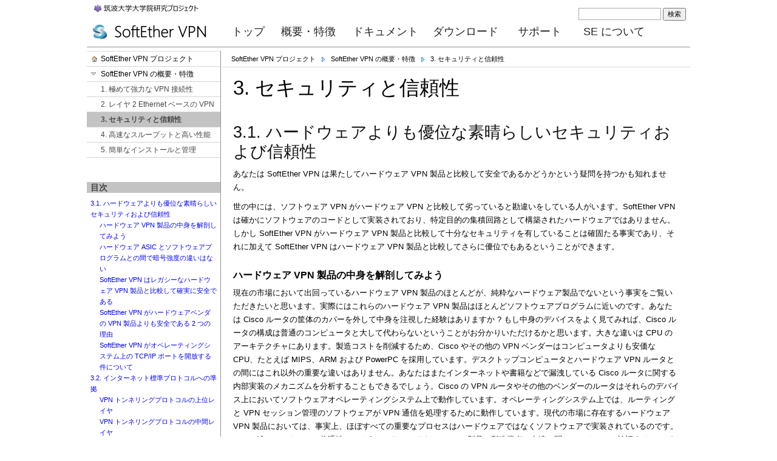

--- FILE ---
content_type: text/html; charset=utf-8
request_url: https://ja.softether.org/1-features/3._%E3%82%BB%E3%82%AD%E3%83%A5%E3%83%AA%E3%83%86%E3%82%A3%E3%81%A8%E4%BF%A1%E9%A0%BC%E6%80%A7
body_size: 49530
content:
<!DOCTYPE html PUBLIC "-//W3C//DTD XHTML 1.0 Strict//EN" "http://www.w3.org/TR/xhtml1/DTD/xhtml1-strict.dtd">
<html xmlns="http://www.w3.org/1999/xhtml" xml:lang="ja-jp" lang="ja-jp" dir="ltr">
<head>
<title>3. セキュリティと信頼性 - SoftEther VPN プロジェクト</title>
<meta http-equiv="Content-Type" content="text/html; charset=utf-8" />

<meta name="robots" content="index,follow" />
<link rel="shortcut icon" href="/favicon.ico" />
<link rel="alternate" type="application/rss+xml" title="新着情報 RSSフィード" href="/index.php?title=Special:Recentchanges&amp;feed=rss" />
<link rel="alternate" type="application/rss+xml" title="ページとサブページ変更フィード" href="/index.php?title=Special:Article&amp;type=feed&amp;feedtype=subpagechanges&amp;pageid=91" />
<link rel="alternate" type="application/rss+xml" title="ページ変更フィード" href="/index.php?title=Special:Article&amp;type=feed&amp;pageid=91" />
<meta name="generator" content="MindTouch Core" />
<link rel="search" type="application/opensearchdescription+xml" title="SoftEther VPN プロジェクト 検索" href="/deki/gui/opensearch.php?type=description" /><link rel="stylesheet" type="text/css" media="screen" href="/skins/common/reset.css" /><link rel="stylesheet" type="text/css" media="screen" href="/skins/common/css.php" /> <!--[if IE 7]><style type="text/css">@import "/skins/common/_ie7.css";</style><![endif]--><!--[if IE 6]><style type="text/css">@import "/skins/common/_ie.css";</style><![endif]--><!--[if IE 7]><link href="/skins/deuce/lighty-blue/ie7.css" rel="stylesheet" type="text/css" /><![endif]-->
<!--[if IE 6]><link href="/skins/deuce/lighty-blue/ie6.css" rel="stylesheet" type="text/css" /><![endif]-->
<link href="/skins/deuce/lighty-blue/css.php" media="screen" rel="stylesheet" type="text/css" />
<link rel="stylesheet" type="text/css" media="print" href="/skins/common/print.css" /><link rel="stylesheet" type="text/css" media="print" href="/skins/deuce/print.css" />
<script type="text/javascript">CKEDITOR_BASEPATH = "/deki/plugins/page_editor_ckeditor/ckeditor/";</script>
<script type="text/javascript" src="/skins/common/js.php?perms=LOGIN,BROWSE,READ,SUBSCRIBE"></script>	<script type="text/javascript">

		var aLt = aLt || [];aLt["attach-no-description"] = '説明なし'; aLt["cancel"] = 'キャンセル'; aLt["close"] = '閉じる'; aLt["comment-delete"] = 'このコメントを削除します。よろしいですか？'; aLt["contentrating-title-popup"] = 'ご意見ありがとうございます'; aLt["error"] = 'エラー'; aLt["error-permission-denied"] = '権限がありません'; aLt["error-permission-details"] = 'あなたのアカウントはそのアクションを実行するために必要な権限がありません。'; aLt["gallery-close"] = '閉じる'; aLt["gallery-next"] = '次へ'; aLt["gallery-prev"] = '前へ'; aLt["internal-error"] = '申し訳ございません内部で問題が発生しました。再度お試しください。'; aLt["js-label_cancel"] = '取消'; aLt["js-label_save"] = '保存'; aLt["js-tooltip_cancel"] = '変更を保存せずに閉じる'; aLt["js-tooltip_save"] = '保存して終了(Alt+S)'; aLt["ldap-provide-credentials"] = '外部サービスのログイン証明書を提供してください。'; aLt["loading"] = '読み込み中...'; aLt["menu-confirm-delete"] = '本当にこのファイルを削除しますか？'; aLt["menu-delete-file"] = '削除'; aLt["menu-edit-description"] = '説明を編集'; aLt["menu-move-file"] = '移動'; aLt["menu-previous-versions"] = '更新履歴を見る'; aLt["menu-view-original"] = '元素材を表示'; aLt["ready"] = '準備完了'; aLt["remove-tag"] = 'タグの削除'; aLt["restore-tag"] = 'タグの復元'; aLt["adding-tags"] = 'タグ追加...'; aLt["save"] = '保存'; aLt["submit"] = '送信'; aLt["wikibits-attach-another"] = 'その他の添付ファイル'; aLt["wikibits-attach-file"] = '添付するファイル'; aLt["wikibits-cant-attach-editing"] = '申し訳ありません、ページの編集中はファイル添付は出来ません。まずエディタを閉じてください。'; aLt["wikibits-edit-section"] = '編集部分'; aLt["wikibits-remove-file"] = 'ファイル削除'; aLt["advanced-search"] = 'Advanced Search'; aLt["standard-search"] = 'Standard Search';  var wfMsg = wfMsg || function (key) { return aLt[key] ? aLt[key] : 'MISSING: ' + key; };
	//hook in menu clicking events to the document's body
	YAHOO.util.Event.addListener(document, "click", function () { DWMenu.BodyClick(); });
	YAHOO.util.Event.onDOMReady(function () { new clientWindow });

		

			YAHOO.util.Event.onDOMReady(function() {
			tb_init("a.lightbox, area.lightbox, input.lightbox, a[rel='awesomebox']");//pass where to apply thickbox
		});
	
			YAHOO.util.Event.onDOMReady(function() {
			MTComments.HookBehavior();
		});
		</script>
<script type="text/javascript">
function modHeight() {
    var maxHeight = 0;
//    jQuery(document).ready(function() {
        maxHeight = $('#body').height();
        if ($('#nav').height() > maxHeight) {
            maxHeight = $('#nav').height();
        }
        $('#border').css('height', maxHeight);
        $('#nav').css('border-right', '0px');
//    });
}
</script>

<script type="text/javascript" src="/deki/plugins/nav_pane/rgbcolor.js"></script>

<script type="text/javascript">

Deki.BaseHref = 'https://ja.softether.org';
Deki.PageId = 91;
Deki.PageTitle = '1-features/3. セキュリティと信頼性';
Deki.PageLanguageCode = 'ja-jp';
Deki.FollowRedirects = 1;
Deki.PathTpl = '/skins/deuce';
Deki.PathSkin = '/skins/deuce/lighty-blue';
Deki.PathCommon = '/skins/common';
Deki.UserName = 'Anonymous User';
Deki.Today = '2026年 2月 1日';
Deki.UserIsAnonymous = true;
Deki.EditorConfigToken = 'bc5c1697';
Deki.EditorStylesToken = '7366d0c0';
Deki.PageEditable = false;
</script>
<script type="text/javascript">aLt["commercial-required"] = 'Gather feedback on your content with <strong>community scoring</strong> - these ratings weight results in adaptive search. Through curation analytics, ratings are used to highlight pages in need of attention. <a href="http://www.mindtouch.com/redir/mindtouch-tcs/">MindTouch2010のこれらの能力を使用可能にするための追加情報。</a>';aLt["login-required"] = 'You must be <a href="/index.php?title=Special:Userlogin&returntotitle=1-features%2F3.+%E3%82%BB%E3%82%AD%E3%83%A5%E3%83%AA%E3%83%86%E3%82%A3%E3%81%A8%E4%BF%A1%E9%A0%BC%E6%80%A7">ログイン</a> to perform that action';</script><link href="/skins/common/custom_css.php" rel="stylesheet" type="text/css" />
<!-- Google tag (gtag.js) -->
<script async src="https://www.googletagmanager.com/gtag/js?id=G-SMTCGBZ8FV"></script>
<script>
  window.dataLayer = window.dataLayer || [];
  function gtag(){dataLayer.push(arguments);}
  gtag('js', new Date());

  gtag('config', 'G-SMTCGBZ8FV');
</script>

</head>
<body onload="modHeight()" class="yui-skin-sam">
<noscript><div class="noscript">このアプリケーションはJavascriptが動作することが必要です。</div></noscript><div id="header">
	<div class="wrap">
		<table style="border: 0px;padding: 0px; width: 100%;">
			<tr>
				<td rowspan="2" valign="bottom" style="border: 0px none; padding-top: 3px; padding-bottom: 0px;"><a href='/' style="width: 190px; padding-top: 0px; border-style: none;" onmouseover="this.style.backgroundColor='#ffffff'" ><span style="font-weight: bold"><img src="/skins/deuce/lighty-blue/logo.jpg" /></span></a></td>
				<td style="border: 0px none; padding-top: 3px; padding-bottom: 0px;">
					<div class="search">
						<form action="/Special:Search">
							<fieldset>
								<input type="text" name="search" tabindex="1" class="search" id="searchInput" value="" />
								<button type="submit" style="font-family: '"Meiryo UI", "Meiryo", "Hiragino Kaku Gothic Pro", ', 'Meiryo UI', 'Meiryo', 'Segoe UI', 'Lucida Grande', 'Tahoma', 'Verdana', 'Arial', 'Geneva', 'Helvetica', 'sans-serif', 'MS PGothic', 'MS UI Gothic', 'Osaka';">検索</button>
							</fieldset>
						</form>
					</div>
				</td>
			</tr>
			<tr>
				<td style="border: 0px none; padding-top: 0px; padding-bottom: 0px;">
					<div id='cssmenu'>
						<ul>
							<li><a href='/' style='width: 55px;'>トップ</a></li>
							<li><a href='/1-features' style='width: 100px;'>概要・特徴</a>
								<ul>
									<li><a href='/1-features' style='width: 220px;'>SoftEther VPN の紹介</a></li>
									<li><a href='/3-screens' style='width: 220px;'>スクリーンショット</a></li>
									<li style="border-bottom-width: 1px;"><a href='/3-spec' style='width: 220px;'>仕様</a></li>
								</ul>
							</li>
							<li><a href='/4-docs' style='width: 110px;'>ドキュメント</a>
								<ul>
									<li><a href='/4-docs/1-manual' style='width: 220px;'>SoftEther VPN マニュアル</a></li>
									<li><a href='/4-docs/2-howto' style='width: 220px;'>チュートリアル</a></li>
									<li><a href='/4-docs/3-kb' style='width: 220px;'>FAQ とサポート情報</a></li>
									<li style="border-bottom-width: 1px;"><a href='/4-docs/9-research' style='width: 220px;'>研究成果の公表</a></li>					</ul>
							</li>
							<li><a href='/5-download' style='width: 110px;'>ダウンロード</a>
								<ul>
									<li><a href='/5-download' style='width: 250px;'>SoftEther VPN のダウンロード</a></li>
									<li><a href='/5-download/history' style='width: 250px;'>バージョン更新履歴</a></li>
									<li><a href='/5-download/src' style='width: 250px;'>ソースコード</a></li>
									<li style="border-bottom-width: 1px;"><a href='https://github.com/SoftEtherVPN/SoftEtherVPN/' style='width: 250px;'>GitHub リポジトリ</a></li>
								</ul>
							</li>
							<li><a href='/7-forum' style='width: 90px;'>サポート</a></li>
							<li><a href='/9-about' style='width: 110px;'>SE について</a></li>
						</ul>
					</div>
				</td>
			</tr>
		</table>
		<div class="clear"></div>
	</div>
</div>
<div class="wrap">
		<hr noshade>
	<div id="body">
		<div class="nav" id="nav">
			<div id="siteNavTree"><div class="node dockedNode homeNode parentClosed" id="n22" c="n81" path=""><a href="https://ja.softether.org/" title="SoftEther VPN プロジェクト"><span>SoftEther VPN プロジェクト</span></a></div><div class="node dockedNode lastDocked parentClosed" id="n81" c="n89,n90,n91,n92,n94" p="n22" path="1-features/" sd="0"><a href="https://ja.softether.org/1-features" title="SoftEther VPN の概要・特徴"><span>SoftEther VPN の概要・特徴</span></a></div><div class="node childNode sibling" id="n89" p="n81" path="1-features/1._極めて強力な_VPN_接続性/"><a href="https://ja.softether.org/1-features/1._%E6%A5%B5%E3%82%81%E3%81%A6%E5%BC%B7%E5%8A%9B%E3%81%AA_VPN_%E6%8E%A5%E7%B6%9A%E6%80%A7" title="1. 極めて強力な VPN 接続性"><span>1. 極めて強力な VPN 接続性</span></a></div><div class="node childNode sibling" id="n90" p="n81" path="1-features/2._レイヤ_2_Ethernet_ベースの_VPN/"><a href="https://ja.softether.org/1-features/2._%E3%83%AC%E3%82%A4%E3%83%A4_2_Ethernet_%E3%83%99%E3%83%BC%E3%82%B9%E3%81%AE_VPN" title="2. レイヤ 2 Ethernet ベースの VPN"><span>2. レイヤ 2 Ethernet ベースの VPN</span></a></div><div class="node childNode sibling selected" id="n91" p="n81" path="1-features/3._セキュリティと信頼性/"><a href="https://ja.softether.org/1-features/3._%E3%82%BB%E3%82%AD%E3%83%A5%E3%83%AA%E3%83%86%E3%82%A3%E3%81%A8%E4%BF%A1%E9%A0%BC%E6%80%A7" title="3. セキュリティと信頼性"><span>3. セキュリティと信頼性</span></a></div><div class="node childNode sibling" id="n92" p="n81" path="1-features/4._高速なスループットと高い性能/"><a href="https://ja.softether.org/1-features/4._%E9%AB%98%E9%80%9F%E3%81%AA%E3%82%B9%E3%83%AB%E3%83%BC%E3%83%97%E3%83%83%E3%83%88%E3%81%A8%E9%AB%98%E3%81%84%E6%80%A7%E8%83%BD" title="4. 高速なスループットと高い性能"><span>4. 高速なスループットと高い性能</span></a></div><div class="node childNode sibling" id="n94" p="n81" path="1-features/5._簡単なインストールと管理/"><a href="https://ja.softether.org/1-features/5._%E7%B0%A1%E5%8D%98%E3%81%AA%E3%82%A4%E3%83%B3%E3%82%B9%E3%83%88%E3%83%BC%E3%83%AB%E3%81%A8%E7%AE%A1%E7%90%86" title="5. 簡単なインストールと管理"><span>5. 簡単なインストールと管理</span></a></div></div><script type="text/javascript">var navMaxWidth = 25500;YAHOO.util.Event.onAvailable("siteNavTree", ((typeof Deki.nav != "undefined") ? Deki.nav.init : null), Deki.nav, true);</script>			<div class="toc" id="pagetoc">
					<div class="pageToc"><h5>目次</h5><div class="tocdata"><ol style="list-style-type:none; margin-left:0px; padding-left:0px;"><li><span>1.</span> <a href="#3.1._.E3.83.8F.E3.83.BC.E3.83.89.E3.82.A6.E3.82.A7.E3.82.A2.E3.82.88.E3.82.8A.E3.82.82.E5.84.AA.E4.BD.8D.E3.81.AA.E7.B4.A0.E6.99.B4.E3.82.89.E3.81.97.E3.81.84.E3.82.BB.E3.82.AD.E3.83.A5.E3.83.AA.E3.83.86.E3.82.A3.E3.81.8A.E3.82.88.E3.81.B3.E4.BF.A1.E9.A0.BC.E6.80.A7" rel="internal">3.1. &#12495;&#12540;&#12489;&#12454;&#12455;&#12450;&#12424;&#12426;&#12418;&#20778;&#20301;&#12394;&#32032;&#26228;&#12425;&#12375;&#12356;&#12475;&#12461;&#12517;&#12522;&#12486;&#12451;&#12362;&#12424;&#12403;&#20449;&#38972;&#24615;</a><ol style="list-style-type:none; margin-left:0px; padding-left:15px;"><li><span>1.1.</span> <a href="#.E3.83.8F.E3.83.BC.E3.83.89.E3.82.A6.E3.82.A7.E3.82.A2_VPN_.E8.A3.BD.E5.93.81.E3.81.AE.E4.B8.AD.E8.BA.AB.E3.82.92.E8.A7.A3.E5.89.96.E3.81.97.E3.81.A6.E3.81.BF.E3.82.88.E3.81.86" rel="internal">&#12495;&#12540;&#12489;&#12454;&#12455;&#12450; VPN &#35069;&#21697;&#12398;&#20013;&#36523;&#12434;&#35299;&#21078;&#12375;&#12390;&#12415;&#12424;&#12358;</a></li><li><span>1.2.</span> <a href="#.E3.83.8F.E3.83.BC.E3.83.89.E3.82.A6.E3.82.A7.E3.82.A2_ASIC_.E3.81.A8.E3.82.BD.E3.83.95.E3.83.88.E3.82.A6.E3.82.A7.E3.82.A2.E3.83.97.E3.83.AD.E3.82.B0.E3.83.A9.E3.83.A0.E3.81.A8.E3.81.AE.E9.96.93.E3.81.A7.E6.9A.97.E5.8F.B7.E5.BC.B7.E5.BA.A6.E3.81.AE.E9.81.95.E3.81.84.E3.81.AF.E3.81.AA.E3.81.84" rel="internal">&#12495;&#12540;&#12489;&#12454;&#12455;&#12450; ASIC &#12392;&#12477;&#12501;&#12488;&#12454;&#12455;&#12450;&#12503;&#12525;&#12464;&#12521;&#12512;&#12392;&#12398;&#38291;&#12391;&#26263;&#21495;&#24375;&#24230;&#12398;&#36949;&#12356;&#12399;&#12394;&#12356;</a></li><li><span>1.3.</span> <a href="#SoftEther_VPN_.E3.81.AF.E3.83.AC.E3.82.AC.E3.82.B7.E3.83.BC.E3.81.AA.E3.83.8F.E3.83.BC.E3.83.89.E3.82.A6.E3.82.A7.E3.82.A2_VPN_.E8.A3.BD.E5.93.81.E3.81.A8.E6.AF.94.E8.BC.83.E3.81.97.E3.81.A6.E7.A2.BA.E5.AE.9F.E3.81.AB.E5.AE.89.E5.85.A8.E3.81.A7.E3.81.82.E3.82.8B" rel="internal">SoftEther VPN &#12399;&#12524;&#12460;&#12471;&#12540;&#12394;&#12495;&#12540;&#12489;&#12454;&#12455;&#12450; VPN &#35069;&#21697;&#12392;&#27604;&#36611;&#12375;&#12390;&#30906;&#23455;&#12395;&#23433;&#20840;&#12391;&#12354;&#12427;</a></li><li><span>1.4.</span> <a href="#SoftEther_VPN_.E3.81.8C.E3.83.8F.E3.83.BC.E3.83.89.E3.82.A6.E3.82.A7.E3.82.A2.E3.83.99.E3.83.B3.E3.83.80.E3.81.AE_VPN_.E8.A3.BD.E5.93.81.E3.82.88.E3.82.8A.E3.82.82.E5.AE.89.E5.85.A8.E3.81.A7.E3.81.82.E3.82.8B_2_.E3.81.A4.E3.81.AE.E7.90.86.E7.94.B1" rel="internal">SoftEther VPN &#12364;&#12495;&#12540;&#12489;&#12454;&#12455;&#12450;&#12505;&#12531;&#12480;&#12398; VPN &#35069;&#21697;&#12424;&#12426;&#12418;&#23433;&#20840;&#12391;&#12354;&#12427; 2 &#12388;&#12398;&#29702;&#30001;</a></li><li><span>1.5.</span> <a href="#SoftEther_VPN_.E3.81.8C.E3.82.AA.E3.83.9A.E3.83.AC.E3.83.BC.E3.83.86.E3.82.A3.E3.83.B3.E3.82.B0.E3.82.B7.E3.82.B9.E3.83.86.E3.83.A0.E4.B8.8A.E3.81.AE_TCP.2FIP_.E3.83.9D.E3.83.BC.E3.83.88.E3.82.92.E9.96.8B.E6.94.BE.E3.81.99.E3.82.8B.E4.BB.B6.E3.81.AB.E3.81.A4.E3.81.84.E3.81.A6" rel="internal">SoftEther VPN &#12364;&#12458;&#12506;&#12524;&#12540;&#12486;&#12451;&#12531;&#12464;&#12471;&#12473;&#12486;&#12512;&#19978;&#12398; TCP/IP &#12509;&#12540;&#12488;&#12434;&#38283;&#25918;&#12377;&#12427;&#20214;&#12395;&#12388;&#12356;&#12390;</a></li></ol></li><li><span>2.</span> <a href="#3.2._.E3.82.A4.E3.83.B3.E3.82.BF.E3.83.BC.E3.83.8D.E3.83.83.E3.83.88.E6.A8.99.E6.BA.96.E3.83.97.E3.83.AD.E3.83.88.E3.82.B3.E3.83.AB.E3.81.B8.E3.81.AE.E6.BA.96.E6.8B.A0" rel="internal">3.2. &#12452;&#12531;&#12479;&#12540;&#12493;&#12483;&#12488;&#27161;&#28310;&#12503;&#12525;&#12488;&#12467;&#12523;&#12408;&#12398;&#28310;&#25312;</a><ol style="list-style-type:none; margin-left:0px; padding-left:15px;"><li><span>2.1.</span> <a href="#VPN_.E3.83.88.E3.83.B3.E3.83.8D.E3.83.AA.E3.83.B3.E3.82.B0.E3.83.97.E3.83.AD.E3.83.88.E3.82.B3.E3.83.AB.E3.81.AE.E4.B8.8A.E4.BD.8D.E3.83.AC.E3.82.A4.E3.83.A4" rel="internal">VPN &#12488;&#12531;&#12493;&#12522;&#12531;&#12464;&#12503;&#12525;&#12488;&#12467;&#12523;&#12398;&#19978;&#20301;&#12524;&#12452;&#12516;</a></li><li><span>2.2.</span> <a href="#VPN_.E3.83.88.E3.83.B3.E3.83.8D.E3.83.AA.E3.83.B3.E3.82.B0.E3.83.97.E3.83.AD.E3.83.88.E3.82.B3.E3.83.AB.E3.81.AE.E4.B8.AD.E9.96.93.E3.83.AC.E3.82.A4.E3.83.A4" rel="internal">VPN &#12488;&#12531;&#12493;&#12522;&#12531;&#12464;&#12503;&#12525;&#12488;&#12467;&#12523;&#12398;&#20013;&#38291;&#12524;&#12452;&#12516;</a></li><li><span>2.3.</span> <a href="#VPN_.E3.83.88.E3.83.B3.E3.83.8D.E3.83.AA.E3.83.B3.E3.82.B0.E3.83.97.E3.83.AD.E3.83.88.E3.82.B3.E3.83.AB.E3.81.AE.E4.B8.8B.E4.BD.8D.E3.83.AC.E3.82.A4.E3.83.A4" rel="internal">VPN &#12488;&#12531;&#12493;&#12522;&#12531;&#12464;&#12503;&#12525;&#12488;&#12467;&#12523;&#12398;&#19979;&#20301;&#12524;&#12452;&#12516;</a></li></ol></li><li><span>3.</span> <a href="#3.3._.E5.A4.9A.E6.95.B0.E3.81.AE.E6.A8.99.E6.BA.96.E7.9A.84.E3.81.AA.E6.9A.97.E5.8F.B7.E5.8C.96.E3.82.A2.E3.83.AB.E3.82.B4.E3.83.AA.E3.82.BA.E3.83.A0.E3.81.AE.E3.82.B5.E3.83.9D.E3.83.BC.E3.83.88" rel="internal">3.3. &#22810;&#25968;&#12398;&#27161;&#28310;&#30340;&#12394;&#26263;&#21495;&#21270;&#12450;&#12523;&#12468;&#12522;&#12474;&#12512;&#12398;&#12469;&#12509;&#12540;&#12488;</a><ol style="list-style-type:none; margin-left:0px; padding-left:15px;"><li><span>3.1.</span> <a href="#.E6.9A.97.E5.8F.B7.E5.8C.96.E3.83.BB.E5.BE.A9.E5.8F.B7.E5.8C.96.E3.82.A2.E3.83.AB.E3.82.B4.E3.83.AA.E3.82.BA.E3.83.A0" rel="internal">&#26263;&#21495;&#21270;&#12539;&#24489;&#21495;&#21270;&#12450;&#12523;&#12468;&#12522;&#12474;&#12512;</a></li><li><span>3.2.</span> <a href="#HMAC_.E3.81.AE.E3.81.9F.E3.82.81.E3.81.AE.E3.83.8F.E3.83.83.E3.82.B7.E3.83.A5.E3.82.A2.E3.83.AB.E3.82.B4.E3.83.AA.E3.82.BA.E3.83.A0" rel="internal">HMAC &#12398;&#12383;&#12417;&#12398;&#12495;&#12483;&#12471;&#12517;&#12450;&#12523;&#12468;&#12522;&#12474;&#12512;</a></li></ol></li><li><span>4.</span> <a href="#3.4._.E6.9A.97.E5.8F.B7.E3.83.A2.E3.82.B8.E3.83.A5.E3.83.BC.E3.83.AB.E3.81.AF_OpenSSL_.E3.82.92.E4.BD.BF.E7.94.A8" rel="internal">3.4. &#26263;&#21495;&#12514;&#12472;&#12517;&#12540;&#12523;&#12399; OpenSSL &#12434;&#20351;&#29992;</a></li><li><span>5.</span> <a href="#3.5._.E4.B8.AD.E9.96.93.E8.80.85.E6.94.BB.E6.92.83.E3.81.AE.E9.98.B2.E6.AD.A2" rel="internal">3.5. &#20013;&#38291;&#32773;&#25915;&#25731;&#12398;&#38450;&#27490;</a></li><li><span>6.</span> <a href="#3.6._.E3.83.A6.E3.83.BC.E3.82.B6.E3.83.BC.E8.AA.8D.E8.A8.BC.E3.81.AE.E6.96.B9.E6.B3.95" rel="internal">3.6. &#12518;&#12540;&#12470;&#12540;&#35469;&#35388;&#12398;&#26041;&#27861;</a><ol style="list-style-type:none; margin-left:0px; padding-left:15px;"><li><span>6.1.</span> <a href="#.E3.83.91.E3.82.B9.E3.83.AF.E3.83.BC.E3.83.89.E8.AA.8D.E8.A8.BC" rel="internal">&#12497;&#12473;&#12527;&#12540;&#12489;&#35469;&#35388;</a></li><li><span>6.2.</span> <a href="#RADIUS_.E3.81.8A.E3.82.88.E3.81.B3_Active_Directory_.E3.82.92.E4.BD.BF.E7.94.A8.E3.81.97.E3.81.9F.E8.AA.8D.E8.A8.BC" rel="internal">RADIUS &#12362;&#12424;&#12403; Active Directory &#12434;&#20351;&#29992;&#12375;&#12383;&#35469;&#35388;</a></li><li><span>6.3.</span> <a href="#4096_.E3.83.93.E3.83.83.E3.83.88.E3.81.BE.E3.81.A7.E3.81.AE_RSA_.E8.A8.BC.E6.98.8E.E6.9B.B8.E8.AA.8D.E8.A8.BC.E3.82.92.E7.94.A8.E3.81.84.E3.81.9F_PKI_.E8.AA.8D.E8.A8.BC" rel="internal">4096 &#12499;&#12483;&#12488;&#12414;&#12391;&#12398; RSA &#35388;&#26126;&#26360;&#35469;&#35388;&#12434;&#29992;&#12356;&#12383; PKI &#35469;&#35388;</a></li><li><span>6.4.</span> <a href="#PKI_.E8.AA.8D.E8.A8.BC.E3.81.AE.E3.81.9F.E3.82.81.E3.81.AE.E3.82.B9.E3.83.9E.E3.83.BC.E3.83.88.E3.82.AB.E3.83.BC.E3.83.89.E3.81.8A.E3.82.88.E3.81.B3_USB_.E3.83.88.E3.83.BC.E3.82.AF.E3.83.B3.E3.81.AE.E3.82.B5.E3.83.9D.E3.83.BC.E3.83.88" rel="internal">PKI &#35469;&#35388;&#12398;&#12383;&#12417;&#12398;&#12473;&#12510;&#12540;&#12488;&#12459;&#12540;&#12489;&#12362;&#12424;&#12403; USB &#12488;&#12540;&#12463;&#12531;&#12398;&#12469;&#12509;&#12540;&#12488;</a></li><li><span>6.5.</span> <a href="#.E3.83.A6.E3.83.BC.E3.82.B6.E3.83.BC.E3.81.AE.E3.82.B0.E3.83.AB.E3.83.BC.E3.83.97.E5.8C.96" rel="internal">&#12518;&#12540;&#12470;&#12540;&#12398;&#12464;&#12523;&#12540;&#12503;&#21270;</a></li></ol></li><li><span>7.</span> <a href="#3.7._.E3.83.91.E3.82.B1.E3.83.83.E3.83.88.E3.83.95.E3.82.A3.E3.83.AB.E3.82.BF" rel="internal">3.7. &#12497;&#12465;&#12483;&#12488;&#12501;&#12451;&#12523;&#12479;</a></li><li><span>8.</span> <a href="#3.8._.E3.82.BB.E3.82.AD.E3.83.A5.E3.83.AA.E3.83.86.E3.82.A3.E3.83.9D.E3.83.AA.E3.82.B7.E3.83.BC" rel="internal">3.8. &#12475;&#12461;&#12517;&#12522;&#12486;&#12451;&#12509;&#12522;&#12471;&#12540;</a><ol style="list-style-type:none; margin-left:0px; padding-left:15px;"><li><span>8.1.</span> <a href="#.E6.9C.89.E5.AE.B3.E3.81.AA_DHCP_.E3.83.91.E3.82.B1.E3.83.83.E3.83.88.E3.81.AE.E3.83.95.E3.82.A3.E3.83.AB.E3.82.BF.E3.83.AA.E3.83.B3.E3.82.B0" rel="internal">&#26377;&#23475;&#12394; DHCP &#12497;&#12465;&#12483;&#12488;&#12398;&#12501;&#12451;&#12523;&#12479;&#12522;&#12531;&#12464;</a></li><li><span>8.2.</span> <a href="#DHCP_.E3.82.B9.E3.83.8C.E3.83.BC.E3.83.94.E3.83.B3.E3.82.B0.E3.81.8A.E3.82.88.E3.81.B3_DHCP_.E5.89.B2.E5.BD.93_IP_.E3.82.A2.E3.83.89.E3.83.AC.E3.82.B9.E3.81.AE.E4.BD.BF.E7.94.A8.E3.81.AE.E5.BC.B7.E5.88.B6" rel="internal">DHCP &#12473;&#12492;&#12540;&#12500;&#12531;&#12464;&#12362;&#12424;&#12403; DHCP &#21106;&#24403; IP &#12450;&#12489;&#12524;&#12473;&#12398;&#20351;&#29992;&#12398;&#24375;&#21046;</a></li><li><span>8.3.</span> <a href="#.E3.83.A6.E3.83.BC.E3.82.B6.E3.83.BC.E5.81.B4.E3.81.A7.E3.81.AE.E3.83.96.E3.83.AA.E3.83.83.E3.82.B8.E3.81.BE.E3.81.9F.E3.81.AF.E3.83.AB.E3.83.BC.E3.82.BF.E6.8E.A5.E7.B6.9A.E3.81.AE.E7.A6.81.E6.AD.A2" rel="internal">&#12518;&#12540;&#12470;&#12540;&#20596;&#12391;&#12398;&#12502;&#12522;&#12483;&#12472;&#12414;&#12383;&#12399;&#12523;&#12540;&#12479;&#25509;&#32154;&#12398;&#31105;&#27490;</a></li><li><span>8.4.</span> <a href="#.E9.87.8D.E8.A4.87.E3.81.97.E3.81.9F_MAC_.E3.82.A2.E3.83.89.E3.83.AC.E3.82.B9.E3.81.8A.E3.82.88.E3.81.B3_IP_.E3.82.A2.E3.83.89.E3.83.AC.E3.82.B9.E3.82.92.E9.80.81.E4.BF.A1.E5.85.83.E3.81.A8.E3.81.99.E3.82.8B.E3.83.91.E3.82.B1.E3.83.83.E3.83.88.E3.81.AE.E9.81.AE.E6.96.AD" rel="internal">&#37325;&#35079;&#12375;&#12383; MAC &#12450;&#12489;&#12524;&#12473;&#12362;&#12424;&#12403; IP &#12450;&#12489;&#12524;&#12473;&#12434;&#36865;&#20449;&#20803;&#12392;&#12377;&#12427;&#12497;&#12465;&#12483;&#12488;&#12398;&#36974;&#26029;</a></li><li><span>8.5.</span> <a href="#.E3.83.96.E3.83.AD.E3.83.BC.E3.83.89.E3.82.AD.E3.83.A3.E3.82.B9.E3.83.88.E3.83.91.E3.82.B1.E3.83.83.E3.83.88.E6.95.B0.E3.81.AE.E5.89.8A.E6.B8.9B" rel="internal">&#12502;&#12525;&#12540;&#12489;&#12461;&#12515;&#12473;&#12488;&#12497;&#12465;&#12483;&#12488;&#25968;&#12398;&#21066;&#28187;</a></li><li><span>8.6.</span> <a href="#.E3.83.97.E3.83.A9.E3.82.A4.E3.83.90.E3.82.B7.E3.83.BC.E3.83.95.E3.82.A3.E3.83.AB.E3.82.BF.E3.83.A2.E3.83.BC.E3.83.89" rel="internal">&#12503;&#12521;&#12452;&#12496;&#12471;&#12540;&#12501;&#12451;&#12523;&#12479;&#12514;&#12540;&#12489;</a></li><li><span>8.7.</span> <a href="#MAC_.E3.81.8A.E3.82.88.E3.81.B3_IP_.E3.82.A2.E3.83.89.E3.83.AC.E3.82.B9.E3.83.86.E3.83.BC.E3.83.96.E3.83.AB.E3.82.92.E6.BA.A2.E3.82.8C.E3.81.95.E3.81.9B.E3.82.8B.E6.94.BB.E6.92.83.E3.81.AE.E9.98.B2.E6.AD.A2" rel="internal">MAC &#12362;&#12424;&#12403; IP &#12450;&#12489;&#12524;&#12473;&#12486;&#12540;&#12502;&#12523;&#12434;&#28322;&#12428;&#12373;&#12379;&#12427;&#25915;&#25731;&#12398;&#38450;&#27490;</a></li><li><span>8.8.</span> <a href="#.E5.B8.AF.E5.9F.9F.E5.88.B6.E9.99.90" rel="internal">&#24111;&#22495;&#21046;&#38480;</a></li><li><span>8.9.</span> <a href="#1_.E4.BA.BA.E3.81.AE.E3.83.A6.E3.83.BC.E3.82.B6.E3.83.BC.E3.81.AE.E5.90.8C.E6.99.82.E6.8E.A5.E7.B6.9A.E6.95.B0.E5.88.B6.E9.99.90" rel="internal">1 &#20154;&#12398;&#12518;&#12540;&#12470;&#12540;&#12398;&#21516;&#26178;&#25509;&#32154;&#25968;&#21046;&#38480;</a></li><li><span>8.10.</span> <a href="#IPv6_.E3.82.BB.E3.82.AD.E3.83.A5.E3.83.AA.E3.83.86.E3.82.A3.E3.83.9D.E3.83.AA.E3.82.B7.E3.83.BC" rel="internal">IPv6 &#12475;&#12461;&#12517;&#12522;&#12486;&#12451;&#12509;&#12522;&#12471;&#12540;</a></li></ol></li><li><span>9.</span> <a href="#3.9._VPN_.E3.82.BB.E3.83.83.E3.82.B7.E3.83.A7.E3.83.B3.E4.B8.8A.E3.81.AB.E3.81.8A.E3.81.91.E3.82.8B.E3.83.91.E3.82.B1.E3.83.83.E3.83.88.E3.83.A2.E3.83.8B.E3.82.BF.E3.83.AA.E3.83.B3.E3.82.B0" rel="internal">3.9. VPN &#12475;&#12483;&#12471;&#12519;&#12531;&#19978;&#12395;&#12362;&#12369;&#12427;&#12497;&#12465;&#12483;&#12488;&#12514;&#12491;&#12479;&#12522;&#12531;&#12464;</a><ol style="list-style-type:none; margin-left:0px; padding-left:15px;"><li><span>9.1.</span> <a href="#.E3.83.88.E3.83.A9.E3.83.96.E3.83.AB.E3.82.B7.E3.83.A5.E3.83.BC.E3.83.86.E3.82.A3.E3.83.B3.E3.82.B0.E7.9B.AE.E7.9A.84.E3.81.A7.E3.81.AE.E4.BD.BF.E7.94.A8" rel="internal">&#12488;&#12521;&#12502;&#12523;&#12471;&#12517;&#12540;&#12486;&#12451;&#12531;&#12464;&#30446;&#30340;&#12391;&#12398;&#20351;&#29992;</a></li><li><span>9.2.</span> <a href="#IDS_(.E4.BE.B5.E5.85.A5.E6.A4.9C.E7.9F.A5)_.E7.9B.AE.E7.9A.84.E3.81.A7.E3.81.AE.E4.BD.BF.E7.94.A8" rel="internal">IDS (&#20405;&#20837;&#26908;&#30693;) &#30446;&#30340;&#12391;&#12398;&#20351;&#29992;</a></li></ol></li><li><span>10.</span> <a href="#3.10._.E3.83.91.E3.82.B1.E3.83.83.E3.83.88.E3.83.AD.E3.82.B0.E6.A9.9F.E8.83.BD" rel="internal">3.10. &#12497;&#12465;&#12483;&#12488;&#12525;&#12464;&#27231;&#33021;</a></li><li><span>11.</span> <a href="#3.11._HTTP_URL_.E3.83.AD.E3.82.B0.E6.A9.9F.E8.83.BD" rel="internal">3.11. HTTP URL &#12525;&#12464;&#27231;&#33021;</a></li><li><span>12.</span> <a href="#3.12._.E4.BB.AE.E6.83.B3_HUB_.E3.81.AE.E7.AE.A1.E7.90.86.E8.80.85.E6.A8.A9.E9.99.90.E3.81.AE.E5.A7.94.E8.AD.B2" rel="internal">3.12. &#20206;&#24819; HUB &#12398;&#31649;&#29702;&#32773;&#27177;&#38480;&#12398;&#22996;&#35698;</a></li><li><span>13.</span> <a href="#3.13._.E3.83.97.E3.83.AD.E3.82.B0.E3.83.A9.E3.83.A0.E3.81.AE.E9.AB.98.E5.8F.AF.E7.94.A8.E6.80.A7.E3.81.8A.E3.82.88.E3.81.B3.E5.AE.89.E5.AE.9A.E3.81.97.E3.81.9F.E3.83.90.E3.83.83.E3.82.AF.E3.82.B0.E3.83.A9.E3.82.A6.E3.83.B3.E3.83.89.E5.8B.95.E4.BD.9C" rel="internal">3.13. &#12503;&#12525;&#12464;&#12521;&#12512;&#12398;&#39640;&#21487;&#29992;&#24615;&#12362;&#12424;&#12403;&#23433;&#23450;&#12375;&#12383;&#12496;&#12483;&#12463;&#12464;&#12521;&#12454;&#12531;&#12489;&#21205;&#20316;</a></li></ol></div></div>			</div>
		</div>
		<div class="border" id="border"></div>
		<div class="body" id="body">
							
				<div class="breadcrumbs hideforedit">
					<div class="pagemetalinks">
						<ul>
						</ul>
					</div>
														 				<div class="hierarchy">
			 					<ol class="dw-hierarchy deki-hierarchy"><li class="first"><a href="https://ja.softether.org/" class="deki-ns">SoftEther VPN プロジェクト</a></li>
<li><a href="https://ja.softether.org/1-features" class="deki-ns">SoftEther VPN の概要・特徴</a></li>
<li class="last"><a href="https://ja.softether.org/index.php?title=1-features/3._%E3%82%BB%E3%82%AD%E3%83%A5%E3%83%AA%E3%83%86%E3%82%A3%E3%81%A8%E4%BF%A1%E9%A0%BC%E6%80%A7" class="deki-ns current">3. セキュリティと信頼性</a></li></ol>			 				</div>
		 						 					 			<div class="br"></div>
				</div>
						
									 			
			<div class="content">
								<div class="title">
					<h1 id="title">
										3. セキュリティと信頼性					
										</h1>
					
				</div>
								
				<div id="sessionMsg"><div class="inner"><ul></ul></div></div>				
				<div class="text">
					<div id="page-top"><div id="pageToc"><div class="pageToc"><h5>目次</h5><div class="tocdata"><ol style="list-style-type:none; margin-left:0px; padding-left:0px;"><li><span>1.</span> <a href="#3.1._.E3.83.8F.E3.83.BC.E3.83.89.E3.82.A6.E3.82.A7.E3.82.A2.E3.82.88.E3.82.8A.E3.82.82.E5.84.AA.E4.BD.8D.E3.81.AA.E7.B4.A0.E6.99.B4.E3.82.89.E3.81.97.E3.81.84.E3.82.BB.E3.82.AD.E3.83.A5.E3.83.AA.E3.83.86.E3.82.A3.E3.81.8A.E3.82.88.E3.81.B3.E4.BF.A1.E9.A0.BC.E6.80.A7" rel="internal">3.1. &#12495;&#12540;&#12489;&#12454;&#12455;&#12450;&#12424;&#12426;&#12418;&#20778;&#20301;&#12394;&#32032;&#26228;&#12425;&#12375;&#12356;&#12475;&#12461;&#12517;&#12522;&#12486;&#12451;&#12362;&#12424;&#12403;&#20449;&#38972;&#24615;</a><ol style="list-style-type:none; margin-left:0px; padding-left:15px;"><li><span>1.1.</span> <a href="#.E3.83.8F.E3.83.BC.E3.83.89.E3.82.A6.E3.82.A7.E3.82.A2_VPN_.E8.A3.BD.E5.93.81.E3.81.AE.E4.B8.AD.E8.BA.AB.E3.82.92.E8.A7.A3.E5.89.96.E3.81.97.E3.81.A6.E3.81.BF.E3.82.88.E3.81.86" rel="internal">&#12495;&#12540;&#12489;&#12454;&#12455;&#12450; VPN &#35069;&#21697;&#12398;&#20013;&#36523;&#12434;&#35299;&#21078;&#12375;&#12390;&#12415;&#12424;&#12358;</a></li><li><span>1.2.</span> <a href="#.E3.83.8F.E3.83.BC.E3.83.89.E3.82.A6.E3.82.A7.E3.82.A2_ASIC_.E3.81.A8.E3.82.BD.E3.83.95.E3.83.88.E3.82.A6.E3.82.A7.E3.82.A2.E3.83.97.E3.83.AD.E3.82.B0.E3.83.A9.E3.83.A0.E3.81.A8.E3.81.AE.E9.96.93.E3.81.A7.E6.9A.97.E5.8F.B7.E5.BC.B7.E5.BA.A6.E3.81.AE.E9.81.95.E3.81.84.E3.81.AF.E3.81.AA.E3.81.84" rel="internal">&#12495;&#12540;&#12489;&#12454;&#12455;&#12450; ASIC &#12392;&#12477;&#12501;&#12488;&#12454;&#12455;&#12450;&#12503;&#12525;&#12464;&#12521;&#12512;&#12392;&#12398;&#38291;&#12391;&#26263;&#21495;&#24375;&#24230;&#12398;&#36949;&#12356;&#12399;&#12394;&#12356;</a></li><li><span>1.3.</span> <a href="#SoftEther_VPN_.E3.81.AF.E3.83.AC.E3.82.AC.E3.82.B7.E3.83.BC.E3.81.AA.E3.83.8F.E3.83.BC.E3.83.89.E3.82.A6.E3.82.A7.E3.82.A2_VPN_.E8.A3.BD.E5.93.81.E3.81.A8.E6.AF.94.E8.BC.83.E3.81.97.E3.81.A6.E7.A2.BA.E5.AE.9F.E3.81.AB.E5.AE.89.E5.85.A8.E3.81.A7.E3.81.82.E3.82.8B" rel="internal">SoftEther VPN &#12399;&#12524;&#12460;&#12471;&#12540;&#12394;&#12495;&#12540;&#12489;&#12454;&#12455;&#12450; VPN &#35069;&#21697;&#12392;&#27604;&#36611;&#12375;&#12390;&#30906;&#23455;&#12395;&#23433;&#20840;&#12391;&#12354;&#12427;</a></li><li><span>1.4.</span> <a href="#SoftEther_VPN_.E3.81.8C.E3.83.8F.E3.83.BC.E3.83.89.E3.82.A6.E3.82.A7.E3.82.A2.E3.83.99.E3.83.B3.E3.83.80.E3.81.AE_VPN_.E8.A3.BD.E5.93.81.E3.82.88.E3.82.8A.E3.82.82.E5.AE.89.E5.85.A8.E3.81.A7.E3.81.82.E3.82.8B_2_.E3.81.A4.E3.81.AE.E7.90.86.E7.94.B1" rel="internal">SoftEther VPN &#12364;&#12495;&#12540;&#12489;&#12454;&#12455;&#12450;&#12505;&#12531;&#12480;&#12398; VPN &#35069;&#21697;&#12424;&#12426;&#12418;&#23433;&#20840;&#12391;&#12354;&#12427; 2 &#12388;&#12398;&#29702;&#30001;</a></li><li><span>1.5.</span> <a href="#SoftEther_VPN_.E3.81.8C.E3.82.AA.E3.83.9A.E3.83.AC.E3.83.BC.E3.83.86.E3.82.A3.E3.83.B3.E3.82.B0.E3.82.B7.E3.82.B9.E3.83.86.E3.83.A0.E4.B8.8A.E3.81.AE_TCP.2FIP_.E3.83.9D.E3.83.BC.E3.83.88.E3.82.92.E9.96.8B.E6.94.BE.E3.81.99.E3.82.8B.E4.BB.B6.E3.81.AB.E3.81.A4.E3.81.84.E3.81.A6" rel="internal">SoftEther VPN &#12364;&#12458;&#12506;&#12524;&#12540;&#12486;&#12451;&#12531;&#12464;&#12471;&#12473;&#12486;&#12512;&#19978;&#12398; TCP/IP &#12509;&#12540;&#12488;&#12434;&#38283;&#25918;&#12377;&#12427;&#20214;&#12395;&#12388;&#12356;&#12390;</a></li></ol></li><li><span>2.</span> <a href="#3.2._.E3.82.A4.E3.83.B3.E3.82.BF.E3.83.BC.E3.83.8D.E3.83.83.E3.83.88.E6.A8.99.E6.BA.96.E3.83.97.E3.83.AD.E3.83.88.E3.82.B3.E3.83.AB.E3.81.B8.E3.81.AE.E6.BA.96.E6.8B.A0" rel="internal">3.2. &#12452;&#12531;&#12479;&#12540;&#12493;&#12483;&#12488;&#27161;&#28310;&#12503;&#12525;&#12488;&#12467;&#12523;&#12408;&#12398;&#28310;&#25312;</a><ol style="list-style-type:none; margin-left:0px; padding-left:15px;"><li><span>2.1.</span> <a href="#VPN_.E3.83.88.E3.83.B3.E3.83.8D.E3.83.AA.E3.83.B3.E3.82.B0.E3.83.97.E3.83.AD.E3.83.88.E3.82.B3.E3.83.AB.E3.81.AE.E4.B8.8A.E4.BD.8D.E3.83.AC.E3.82.A4.E3.83.A4" rel="internal">VPN &#12488;&#12531;&#12493;&#12522;&#12531;&#12464;&#12503;&#12525;&#12488;&#12467;&#12523;&#12398;&#19978;&#20301;&#12524;&#12452;&#12516;</a></li><li><span>2.2.</span> <a href="#VPN_.E3.83.88.E3.83.B3.E3.83.8D.E3.83.AA.E3.83.B3.E3.82.B0.E3.83.97.E3.83.AD.E3.83.88.E3.82.B3.E3.83.AB.E3.81.AE.E4.B8.AD.E9.96.93.E3.83.AC.E3.82.A4.E3.83.A4" rel="internal">VPN &#12488;&#12531;&#12493;&#12522;&#12531;&#12464;&#12503;&#12525;&#12488;&#12467;&#12523;&#12398;&#20013;&#38291;&#12524;&#12452;&#12516;</a></li><li><span>2.3.</span> <a href="#VPN_.E3.83.88.E3.83.B3.E3.83.8D.E3.83.AA.E3.83.B3.E3.82.B0.E3.83.97.E3.83.AD.E3.83.88.E3.82.B3.E3.83.AB.E3.81.AE.E4.B8.8B.E4.BD.8D.E3.83.AC.E3.82.A4.E3.83.A4" rel="internal">VPN &#12488;&#12531;&#12493;&#12522;&#12531;&#12464;&#12503;&#12525;&#12488;&#12467;&#12523;&#12398;&#19979;&#20301;&#12524;&#12452;&#12516;</a></li></ol></li><li><span>3.</span> <a href="#3.3._.E5.A4.9A.E6.95.B0.E3.81.AE.E6.A8.99.E6.BA.96.E7.9A.84.E3.81.AA.E6.9A.97.E5.8F.B7.E5.8C.96.E3.82.A2.E3.83.AB.E3.82.B4.E3.83.AA.E3.82.BA.E3.83.A0.E3.81.AE.E3.82.B5.E3.83.9D.E3.83.BC.E3.83.88" rel="internal">3.3. &#22810;&#25968;&#12398;&#27161;&#28310;&#30340;&#12394;&#26263;&#21495;&#21270;&#12450;&#12523;&#12468;&#12522;&#12474;&#12512;&#12398;&#12469;&#12509;&#12540;&#12488;</a><ol style="list-style-type:none; margin-left:0px; padding-left:15px;"><li><span>3.1.</span> <a href="#.E6.9A.97.E5.8F.B7.E5.8C.96.E3.83.BB.E5.BE.A9.E5.8F.B7.E5.8C.96.E3.82.A2.E3.83.AB.E3.82.B4.E3.83.AA.E3.82.BA.E3.83.A0" rel="internal">&#26263;&#21495;&#21270;&#12539;&#24489;&#21495;&#21270;&#12450;&#12523;&#12468;&#12522;&#12474;&#12512;</a></li><li><span>3.2.</span> <a href="#HMAC_.E3.81.AE.E3.81.9F.E3.82.81.E3.81.AE.E3.83.8F.E3.83.83.E3.82.B7.E3.83.A5.E3.82.A2.E3.83.AB.E3.82.B4.E3.83.AA.E3.82.BA.E3.83.A0" rel="internal">HMAC &#12398;&#12383;&#12417;&#12398;&#12495;&#12483;&#12471;&#12517;&#12450;&#12523;&#12468;&#12522;&#12474;&#12512;</a></li></ol></li><li><span>4.</span> <a href="#3.4._.E6.9A.97.E5.8F.B7.E3.83.A2.E3.82.B8.E3.83.A5.E3.83.BC.E3.83.AB.E3.81.AF_OpenSSL_.E3.82.92.E4.BD.BF.E7.94.A8" rel="internal">3.4. &#26263;&#21495;&#12514;&#12472;&#12517;&#12540;&#12523;&#12399; OpenSSL &#12434;&#20351;&#29992;</a></li><li><span>5.</span> <a href="#3.5._.E4.B8.AD.E9.96.93.E8.80.85.E6.94.BB.E6.92.83.E3.81.AE.E9.98.B2.E6.AD.A2" rel="internal">3.5. &#20013;&#38291;&#32773;&#25915;&#25731;&#12398;&#38450;&#27490;</a></li><li><span>6.</span> <a href="#3.6._.E3.83.A6.E3.83.BC.E3.82.B6.E3.83.BC.E8.AA.8D.E8.A8.BC.E3.81.AE.E6.96.B9.E6.B3.95" rel="internal">3.6. &#12518;&#12540;&#12470;&#12540;&#35469;&#35388;&#12398;&#26041;&#27861;</a><ol style="list-style-type:none; margin-left:0px; padding-left:15px;"><li><span>6.1.</span> <a href="#.E3.83.91.E3.82.B9.E3.83.AF.E3.83.BC.E3.83.89.E8.AA.8D.E8.A8.BC" rel="internal">&#12497;&#12473;&#12527;&#12540;&#12489;&#35469;&#35388;</a></li><li><span>6.2.</span> <a href="#RADIUS_.E3.81.8A.E3.82.88.E3.81.B3_Active_Directory_.E3.82.92.E4.BD.BF.E7.94.A8.E3.81.97.E3.81.9F.E8.AA.8D.E8.A8.BC" rel="internal">RADIUS &#12362;&#12424;&#12403; Active Directory &#12434;&#20351;&#29992;&#12375;&#12383;&#35469;&#35388;</a></li><li><span>6.3.</span> <a href="#4096_.E3.83.93.E3.83.83.E3.83.88.E3.81.BE.E3.81.A7.E3.81.AE_RSA_.E8.A8.BC.E6.98.8E.E6.9B.B8.E8.AA.8D.E8.A8.BC.E3.82.92.E7.94.A8.E3.81.84.E3.81.9F_PKI_.E8.AA.8D.E8.A8.BC" rel="internal">4096 &#12499;&#12483;&#12488;&#12414;&#12391;&#12398; RSA &#35388;&#26126;&#26360;&#35469;&#35388;&#12434;&#29992;&#12356;&#12383; PKI &#35469;&#35388;</a></li><li><span>6.4.</span> <a href="#PKI_.E8.AA.8D.E8.A8.BC.E3.81.AE.E3.81.9F.E3.82.81.E3.81.AE.E3.82.B9.E3.83.9E.E3.83.BC.E3.83.88.E3.82.AB.E3.83.BC.E3.83.89.E3.81.8A.E3.82.88.E3.81.B3_USB_.E3.83.88.E3.83.BC.E3.82.AF.E3.83.B3.E3.81.AE.E3.82.B5.E3.83.9D.E3.83.BC.E3.83.88" rel="internal">PKI &#35469;&#35388;&#12398;&#12383;&#12417;&#12398;&#12473;&#12510;&#12540;&#12488;&#12459;&#12540;&#12489;&#12362;&#12424;&#12403; USB &#12488;&#12540;&#12463;&#12531;&#12398;&#12469;&#12509;&#12540;&#12488;</a></li><li><span>6.5.</span> <a href="#.E3.83.A6.E3.83.BC.E3.82.B6.E3.83.BC.E3.81.AE.E3.82.B0.E3.83.AB.E3.83.BC.E3.83.97.E5.8C.96" rel="internal">&#12518;&#12540;&#12470;&#12540;&#12398;&#12464;&#12523;&#12540;&#12503;&#21270;</a></li></ol></li><li><span>7.</span> <a href="#3.7._.E3.83.91.E3.82.B1.E3.83.83.E3.83.88.E3.83.95.E3.82.A3.E3.83.AB.E3.82.BF" rel="internal">3.7. &#12497;&#12465;&#12483;&#12488;&#12501;&#12451;&#12523;&#12479;</a></li><li><span>8.</span> <a href="#3.8._.E3.82.BB.E3.82.AD.E3.83.A5.E3.83.AA.E3.83.86.E3.82.A3.E3.83.9D.E3.83.AA.E3.82.B7.E3.83.BC" rel="internal">3.8. &#12475;&#12461;&#12517;&#12522;&#12486;&#12451;&#12509;&#12522;&#12471;&#12540;</a><ol style="list-style-type:none; margin-left:0px; padding-left:15px;"><li><span>8.1.</span> <a href="#.E6.9C.89.E5.AE.B3.E3.81.AA_DHCP_.E3.83.91.E3.82.B1.E3.83.83.E3.83.88.E3.81.AE.E3.83.95.E3.82.A3.E3.83.AB.E3.82.BF.E3.83.AA.E3.83.B3.E3.82.B0" rel="internal">&#26377;&#23475;&#12394; DHCP &#12497;&#12465;&#12483;&#12488;&#12398;&#12501;&#12451;&#12523;&#12479;&#12522;&#12531;&#12464;</a></li><li><span>8.2.</span> <a href="#DHCP_.E3.82.B9.E3.83.8C.E3.83.BC.E3.83.94.E3.83.B3.E3.82.B0.E3.81.8A.E3.82.88.E3.81.B3_DHCP_.E5.89.B2.E5.BD.93_IP_.E3.82.A2.E3.83.89.E3.83.AC.E3.82.B9.E3.81.AE.E4.BD.BF.E7.94.A8.E3.81.AE.E5.BC.B7.E5.88.B6" rel="internal">DHCP &#12473;&#12492;&#12540;&#12500;&#12531;&#12464;&#12362;&#12424;&#12403; DHCP &#21106;&#24403; IP &#12450;&#12489;&#12524;&#12473;&#12398;&#20351;&#29992;&#12398;&#24375;&#21046;</a></li><li><span>8.3.</span> <a href="#.E3.83.A6.E3.83.BC.E3.82.B6.E3.83.BC.E5.81.B4.E3.81.A7.E3.81.AE.E3.83.96.E3.83.AA.E3.83.83.E3.82.B8.E3.81.BE.E3.81.9F.E3.81.AF.E3.83.AB.E3.83.BC.E3.82.BF.E6.8E.A5.E7.B6.9A.E3.81.AE.E7.A6.81.E6.AD.A2" rel="internal">&#12518;&#12540;&#12470;&#12540;&#20596;&#12391;&#12398;&#12502;&#12522;&#12483;&#12472;&#12414;&#12383;&#12399;&#12523;&#12540;&#12479;&#25509;&#32154;&#12398;&#31105;&#27490;</a></li><li><span>8.4.</span> <a href="#.E9.87.8D.E8.A4.87.E3.81.97.E3.81.9F_MAC_.E3.82.A2.E3.83.89.E3.83.AC.E3.82.B9.E3.81.8A.E3.82.88.E3.81.B3_IP_.E3.82.A2.E3.83.89.E3.83.AC.E3.82.B9.E3.82.92.E9.80.81.E4.BF.A1.E5.85.83.E3.81.A8.E3.81.99.E3.82.8B.E3.83.91.E3.82.B1.E3.83.83.E3.83.88.E3.81.AE.E9.81.AE.E6.96.AD" rel="internal">&#37325;&#35079;&#12375;&#12383; MAC &#12450;&#12489;&#12524;&#12473;&#12362;&#12424;&#12403; IP &#12450;&#12489;&#12524;&#12473;&#12434;&#36865;&#20449;&#20803;&#12392;&#12377;&#12427;&#12497;&#12465;&#12483;&#12488;&#12398;&#36974;&#26029;</a></li><li><span>8.5.</span> <a href="#.E3.83.96.E3.83.AD.E3.83.BC.E3.83.89.E3.82.AD.E3.83.A3.E3.82.B9.E3.83.88.E3.83.91.E3.82.B1.E3.83.83.E3.83.88.E6.95.B0.E3.81.AE.E5.89.8A.E6.B8.9B" rel="internal">&#12502;&#12525;&#12540;&#12489;&#12461;&#12515;&#12473;&#12488;&#12497;&#12465;&#12483;&#12488;&#25968;&#12398;&#21066;&#28187;</a></li><li><span>8.6.</span> <a href="#.E3.83.97.E3.83.A9.E3.82.A4.E3.83.90.E3.82.B7.E3.83.BC.E3.83.95.E3.82.A3.E3.83.AB.E3.82.BF.E3.83.A2.E3.83.BC.E3.83.89" rel="internal">&#12503;&#12521;&#12452;&#12496;&#12471;&#12540;&#12501;&#12451;&#12523;&#12479;&#12514;&#12540;&#12489;</a></li><li><span>8.7.</span> <a href="#MAC_.E3.81.8A.E3.82.88.E3.81.B3_IP_.E3.82.A2.E3.83.89.E3.83.AC.E3.82.B9.E3.83.86.E3.83.BC.E3.83.96.E3.83.AB.E3.82.92.E6.BA.A2.E3.82.8C.E3.81.95.E3.81.9B.E3.82.8B.E6.94.BB.E6.92.83.E3.81.AE.E9.98.B2.E6.AD.A2" rel="internal">MAC &#12362;&#12424;&#12403; IP &#12450;&#12489;&#12524;&#12473;&#12486;&#12540;&#12502;&#12523;&#12434;&#28322;&#12428;&#12373;&#12379;&#12427;&#25915;&#25731;&#12398;&#38450;&#27490;</a></li><li><span>8.8.</span> <a href="#.E5.B8.AF.E5.9F.9F.E5.88.B6.E9.99.90" rel="internal">&#24111;&#22495;&#21046;&#38480;</a></li><li><span>8.9.</span> <a href="#1_.E4.BA.BA.E3.81.AE.E3.83.A6.E3.83.BC.E3.82.B6.E3.83.BC.E3.81.AE.E5.90.8C.E6.99.82.E6.8E.A5.E7.B6.9A.E6.95.B0.E5.88.B6.E9.99.90" rel="internal">1 &#20154;&#12398;&#12518;&#12540;&#12470;&#12540;&#12398;&#21516;&#26178;&#25509;&#32154;&#25968;&#21046;&#38480;</a></li><li><span>8.10.</span> <a href="#IPv6_.E3.82.BB.E3.82.AD.E3.83.A5.E3.83.AA.E3.83.86.E3.82.A3.E3.83.9D.E3.83.AA.E3.82.B7.E3.83.BC" rel="internal">IPv6 &#12475;&#12461;&#12517;&#12522;&#12486;&#12451;&#12509;&#12522;&#12471;&#12540;</a></li></ol></li><li><span>9.</span> <a href="#3.9._VPN_.E3.82.BB.E3.83.83.E3.82.B7.E3.83.A7.E3.83.B3.E4.B8.8A.E3.81.AB.E3.81.8A.E3.81.91.E3.82.8B.E3.83.91.E3.82.B1.E3.83.83.E3.83.88.E3.83.A2.E3.83.8B.E3.82.BF.E3.83.AA.E3.83.B3.E3.82.B0" rel="internal">3.9. VPN &#12475;&#12483;&#12471;&#12519;&#12531;&#19978;&#12395;&#12362;&#12369;&#12427;&#12497;&#12465;&#12483;&#12488;&#12514;&#12491;&#12479;&#12522;&#12531;&#12464;</a><ol style="list-style-type:none; margin-left:0px; padding-left:15px;"><li><span>9.1.</span> <a href="#.E3.83.88.E3.83.A9.E3.83.96.E3.83.AB.E3.82.B7.E3.83.A5.E3.83.BC.E3.83.86.E3.82.A3.E3.83.B3.E3.82.B0.E7.9B.AE.E7.9A.84.E3.81.A7.E3.81.AE.E4.BD.BF.E7.94.A8" rel="internal">&#12488;&#12521;&#12502;&#12523;&#12471;&#12517;&#12540;&#12486;&#12451;&#12531;&#12464;&#30446;&#30340;&#12391;&#12398;&#20351;&#29992;</a></li><li><span>9.2.</span> <a href="#IDS_(.E4.BE.B5.E5.85.A5.E6.A4.9C.E7.9F.A5)_.E7.9B.AE.E7.9A.84.E3.81.A7.E3.81.AE.E4.BD.BF.E7.94.A8" rel="internal">IDS (&#20405;&#20837;&#26908;&#30693;) &#30446;&#30340;&#12391;&#12398;&#20351;&#29992;</a></li></ol></li><li><span>10.</span> <a href="#3.10._.E3.83.91.E3.82.B1.E3.83.83.E3.83.88.E3.83.AD.E3.82.B0.E6.A9.9F.E8.83.BD" rel="internal">3.10. &#12497;&#12465;&#12483;&#12488;&#12525;&#12464;&#27231;&#33021;</a></li><li><span>11.</span> <a href="#3.11._HTTP_URL_.E3.83.AD.E3.82.B0.E6.A9.9F.E8.83.BD" rel="internal">3.11. HTTP URL &#12525;&#12464;&#27231;&#33021;</a></li><li><span>12.</span> <a href="#3.12._.E4.BB.AE.E6.83.B3_HUB_.E3.81.AE.E7.AE.A1.E7.90.86.E8.80.85.E6.A8.A9.E9.99.90.E3.81.AE.E5.A7.94.E8.AD.B2" rel="internal">3.12. &#20206;&#24819; HUB &#12398;&#31649;&#29702;&#32773;&#27177;&#38480;&#12398;&#22996;&#35698;</a></li><li><span>13.</span> <a href="#3.13._.E3.83.97.E3.83.AD.E3.82.B0.E3.83.A9.E3.83.A0.E3.81.AE.E9.AB.98.E5.8F.AF.E7.94.A8.E6.80.A7.E3.81.8A.E3.82.88.E3.81.B3.E5.AE.89.E5.AE.9A.E3.81.97.E3.81.9F.E3.83.90.E3.83.83.E3.82.AF.E3.82.B0.E3.83.A9.E3.82.A6.E3.83.B3.E3.83.89.E5.8B.95.E4.BD.9C" rel="internal">3.13. &#12503;&#12525;&#12464;&#12521;&#12512;&#12398;&#39640;&#21487;&#29992;&#24615;&#12362;&#12424;&#12403;&#23433;&#23450;&#12375;&#12383;&#12496;&#12483;&#12463;&#12464;&#12521;&#12454;&#12531;&#12489;&#21205;&#20316;</a></li></ol></div></div></div><div id="topic"><div id="pageText"><div id="section_1"><span id="3.1._.E3.83.8F.E3.83.BC.E3.83.89.E3.82.A6.E3.82.A7.E3.82.A2.E3.82.88.E3.82.8A.E3.82.82.E5.84.AA.E4.BD.8D.E3.81.AA.E7.B4.A0.E6.99.B4.E3.82.89.E3.81.97.E3.81.84.E3.82.BB.E3.82.AD.E3.83.A5.E3.83.AA.E3.83.86.E3.82.A3.E3.81.8A.E3.82.88.E3.81.B3.E4.BF.A1.E9.A0.BC.E6.80.A7"></span><h3 class="editable">3.1. &#12495;&#12540;&#12489;&#12454;&#12455;&#12450;&#12424;&#12426;&#12418;&#20778;&#20301;&#12394;&#32032;&#26228;&#12425;&#12375;&#12356;&#12475;&#12461;&#12517;&#12522;&#12486;&#12451;&#12362;&#12424;&#12403;&#20449;&#38972;&#24615;</h3>
<div>&#12354;&#12394;&#12383;&#12399; SoftEther VPN &#12399;&#26524;&#12383;&#12375;&#12390;&#12495;&#12540;&#12489;&#12454;&#12455;&#12450; VPN &#35069;&#21697;&#12392;&#27604;&#36611;&#12375;&#12390;&#23433;&#20840;&#12391;&#12354;&#12427;&#12363;&#12393;&#12358;&#12363;&#12392;&#12356;&#12358;&#30097;&#21839;&#12434;&#25345;&#12388;&#12363;&#12418;&#30693;&#12428;&#12414;&#12379;&#12435;&#12290;</div>
<p>&#19990;&#12398;&#20013;&#12395;&#12399;&#12289;&#12477;&#12501;&#12488;&#12454;&#12455;&#12450; VPN &#12364;&#12495;&#12540;&#12489;&#12454;&#12455;&#12450; VPN &#12392;&#27604;&#36611;&#12375;&#12390;&#21155;&#12387;&#12390;&#12356;&#12427;&#12392;&#21208;&#36949;&#12356;&#12434;&#12375;&#12390;&#12356;&#12427;&#20154;&#12364;&#12356;&#12414;&#12377;&#12290;SoftEther VPN &#12399;&#30906;&#12363;&#12395;&#12477;&#12501;&#12488;&#12454;&#12455;&#12450;&#12398;&#12467;&#12540;&#12489;&#12392;&#12375;&#12390;&#23455;&#35013;&#12373;&#12428;&#12390;&#12362;&#12426;&#12289;&#29305;&#23450;&#30446;&#30340;&#12398;&#38598;&#31309;&#22238;&#36335;&#12392;&#12375;&#12390;&#27083;&#31689;&#12373;&#12428;&#12383;&#12495;&#12540;&#12489;&#12454;&#12455;&#12450;&#12391;&#12399;&#12354;&#12426;&#12414;&#12379;&#12435;&#12290;&#12375;&#12363;&#12375; SoftEther VPN &#12364;&#12495;&#12540;&#12489;&#12454;&#12455;&#12450; VPN &#35069;&#21697;&#12392;&#27604;&#36611;&#12375;&#12390;&#21313;&#20998;&#12394;&#12475;&#12461;&#12517;&#12522;&#12486;&#12451;&#12434;&#26377;&#12375;&#12390;&#12356;&#12427;&#12371;&#12392;&#12399;&#30906;&#22266;&#12383;&#12427;&#20107;&#23455;&#12391;&#12354;&#12426;&#12289;&#12381;&#12428;&#12395;&#21152;&#12360;&#12390; SoftEther VPN &#12399;&#12495;&#12540;&#12489;&#12454;&#12455;&#12450; VPN &#35069;&#21697;&#12392;&#27604;&#36611;&#12375;&#12390;&#12373;&#12425;&#12395;&#20778;&#20301;&#12391;&#12418;&#12354;&#12427;&#12392;&#12356;&#12358;&#12371;&#12392;&#12364;&#12391;&#12365;&#12414;&#12377;&#12290;</p>
<div id="section_2"><span id=".E3.83.8F.E3.83.BC.E3.83.89.E3.82.A6.E3.82.A7.E3.82.A2_VPN_.E8.A3.BD.E5.93.81.E3.81.AE.E4.B8.AD.E8.BA.AB.E3.82.92.E8.A7.A3.E5.89.96.E3.81.97.E3.81.A6.E3.81.BF.E3.82.88.E3.81.86"></span><h4 class="editable">&#12495;&#12540;&#12489;&#12454;&#12455;&#12450; VPN &#35069;&#21697;&#12398;&#20013;&#36523;&#12434;&#35299;&#21078;&#12375;&#12390;&#12415;&#12424;&#12358;</h4>
<p>&#29694;&#22312;&#12398;&#24066;&#22580;&#12395;&#12362;&#12356;&#12390;&#20986;&#22238;&#12387;&#12390;&#12356;&#12427;&#12495;&#12540;&#12489;&#12454;&#12455;&#12450; VPN &#35069;&#21697;&#12398;&#12411;&#12392;&#12435;&#12393;&#12364;&#12289;&#32020;&#31883;&#12394;&#12495;&#12540;&#12489;&#12454;&#12455;&#12450;&#35069;&#21697;&#12391;&#12394;&#12356;&#12392;&#12356;&#12358;&#20107;&#23455;&#12434;&#12372;&#35239;&#12356;&#12383;&#12384;&#12365;&#12383;&#12356;&#12392;&#24605;&#12356;&#12414;&#12377;&#12290;&#23455;&#38555;&#12395;&#12399;&#12371;&#12428;&#12425;&#12398;&#12495;&#12540;&#12489;&#12454;&#12455;&#12450; VPN &#35069;&#21697;&#12399;&#12411;&#12392;&#12435;&#12393;&#12477;&#12501;&#12488;&#12454;&#12455;&#12450;&#12503;&#12525;&#12464;&#12521;&#12512;&#12395;&#36817;&#12356;&#12398;&#12391;&#12377;&#12290;&#12354;&#12394;&#12383;&#12399; Cisco &#12523;&#12540;&#12479;&#12398;&#31568;&#20307;&#12398;&#12459;&#12496;&#12540;&#12434;&#22806;&#12375;&#12390;&#20013;&#36523;&#12434;&#27880;&#35222;&#12375;&#12383;&#32076;&#39443;&#12399;&#12354;&#12426;&#12414;&#12377;&#12363; ? &#12418;&#12375;&#20013;&#36523;&#12398;&#12487;&#12496;&#12452;&#12473;&#12434;&#12424;&#12367;&#35211;&#12390;&#12415;&#12428;&#12400;&#12289;Cisco &#12523;&#12540;&#12479;&#12398;&#27083;&#25104;&#12399;&#26222;&#36890;&#12398;&#12467;&#12531;&#12500;&#12517;&#12540;&#12479;&#12392;&#22823;&#12375;&#12390;&#20195;&#12431;&#12425;&#12394;&#12356;&#12392;&#12356;&#12358;&#12371;&#12392;&#12364;&#12362;&#20998;&#12363;&#12426;&#12356;&#12383;&#12384;&#12369;&#12427;&#12363;&#12392;&#24605;&#12356;&#12414;&#12377;&#12290;&#22823;&#12365;&#12394;&#36949;&#12356;&#12399; CPU &#12398;&#12450;&#12540;&#12461;&#12486;&#12463;&#12481;&#12515;&#12395;&#12354;&#12426;&#12414;&#12377;&#12290;&#35069;&#36896;&#12467;&#12473;&#12488;&#12434;&#21066;&#28187;&#12377;&#12427;&#12383;&#12417;&#12289;Cisco &#12420;&#12381;&#12398;&#20182;&#12398; VPN &#12505;&#12531;&#12480;&#12540;&#12399;&#12467;&#12531;&#12500;&#12517;&#12540;&#12479;&#12424;&#12426;&#12418;&#23433;&#20385;&#12394; CPU&#12289;&#12383;&#12392;&#12360;&#12400; MIPS&#12289;ARM &#12362;&#12424;&#12403; PowerPC &#12434;&#25505;&#29992;&#12375;&#12390;&#12356;&#12414;&#12377;&#12290;&#12487;&#12473;&#12463;&#12488;&#12483;&#12503;&#12467;&#12531;&#12500;&#12517;&#12540;&#12479;&#12392;&#12495;&#12540;&#12489;&#12454;&#12455;&#12450; VPN &#12523;&#12540;&#12479;&#12392;&#12398;&#38291;&#12395;&#12399;&#12371;&#12428;&#20197;&#22806;&#12398;&#37325;&#35201;&#12394;&#36949;&#12356;&#12399;&#12354;&#12426;&#12414;&#12379;&#12435;&#12290;&#12354;&#12394;&#12383;&#12399;&#12414;&#12383;&#12452;&#12531;&#12479;&#12540;&#12493;&#12483;&#12488;&#12420;&#26360;&#31821;&#12394;&#12393;&#12391;&#28431;&#27945;&#12375;&#12390;&#12356;&#12427; Cisco &#12523;&#12540;&#12479;&#12395;&#38306;&#12377;&#12427;&#20869;&#37096;&#23455;&#35013;&#12398;&#12513;&#12459;&#12491;&#12474;&#12512;&#12434;&#20998;&#26512;&#12377;&#12427;&#12371;&#12392;&#12418;&#12391;&#12365;&#12427;&#12391;&#12375;&#12423;&#12358;&#12290;Cisco &#12398; VPN &#12523;&#12540;&#12479;&#12420;&#12381;&#12398;&#20182;&#12398;&#12505;&#12531;&#12480;&#12540;&#12398;&#12523;&#12540;&#12479;&#12399;&#12381;&#12428;&#12425;&#12398;&#12487;&#12496;&#12452;&#12473;&#19978;&#12395;&#12362;&#12356;&#12390;&#12477;&#12501;&#12488;&#12454;&#12455;&#12450;&#12458;&#12506;&#12524;&#12540;&#12486;&#12451;&#12531;&#12464;&#12471;&#12473;&#12486;&#12512;&#19978;&#12391;&#21205;&#20316;&#12375;&#12390;&#12356;&#12414;&#12377;&#12290;&#12458;&#12506;&#12524;&#12540;&#12486;&#12451;&#12531;&#12464;&#12471;&#12473;&#12486;&#12512;&#19978;&#12391;&#12399;&#12289;&#12523;&#12540;&#12486;&#12451;&#12531;&#12464;&#12392; VPN &#12475;&#12483;&#12471;&#12519;&#12531;&#31649;&#29702;&#12398;&#12477;&#12501;&#12488;&#12454;&#12455;&#12450;&#12364; VPN &#36890;&#20449;&#12434;&#20966;&#29702;&#12377;&#12427;&#12383;&#12417;&#12395;&#21205;&#20316;&#12375;&#12390;&#12356;&#12414;&#12377;&#12290;&#29694;&#20195;&#12398;&#24066;&#22580;&#12395;&#23384;&#22312;&#12377;&#12427;&#12495;&#12540;&#12489;&#12454;&#12455;&#12450; VPN &#35069;&#21697;&#12395;&#12362;&#12356;&#12390;&#12399;&#12289;&#20107;&#23455;&#19978;&#12289;&#12411;&#12412;&#12377;&#12409;&#12390;&#12398;&#37325;&#35201;&#12394;&#12503;&#12525;&#12475;&#12473;&#12399;&#12495;&#12540;&#12489;&#12454;&#12455;&#12450;&#12391;&#12399;&#12394;&#12367;&#12477;&#12501;&#12488;&#12454;&#12455;&#12450;&#12391;&#23455;&#35013;&#12373;&#12428;&#12390;&#12356;&#12427;&#12398;&#12391;&#12377;&#12290;&#12371;&#12371;&#12391;&#36848;&#12409;&#12390;&#12356;&#12427;&#12371;&#12392;&#12398;&#20449;&#24977;&#24615;&#12399;&#12289;&#12381;&#12358;&#12356;&#12387;&#12383;&#12495;&#12540;&#12489;&#12454;&#12455;&#12450; VPN &#35069;&#21697;&#12398;&#35069;&#36896;&#26989;&#32773;&#12398;&#21451;&#36948;&#12395;&#32862;&#12356;&#12390;&#12415;&#12427;&#12371;&#12392;&#12391;&#26908;&#35388;&#12377;&#12427;&#12371;&#12392;&#12364;&#12391;&#12365;&#12414;&#12377;&#12290;</p>
</div><div id="section_3"><span id=".E3.83.8F.E3.83.BC.E3.83.89.E3.82.A6.E3.82.A7.E3.82.A2_ASIC_.E3.81.A8.E3.82.BD.E3.83.95.E3.83.88.E3.82.A6.E3.82.A7.E3.82.A2.E3.83.97.E3.83.AD.E3.82.B0.E3.83.A9.E3.83.A0.E3.81.A8.E3.81.AE.E9.96.93.E3.81.A7.E6.9A.97.E5.8F.B7.E5.BC.B7.E5.BA.A6.E3.81.AE.E9.81.95.E3.81.84.E3.81.AF.E3.81.AA.E3.81.84"></span><h4 class="editable">&#12495;&#12540;&#12489;&#12454;&#12455;&#12450; ASIC &#12392;&#12477;&#12501;&#12488;&#12454;&#12455;&#12450;&#12503;&#12525;&#12464;&#12521;&#12512;&#12392;&#12398;&#38291;&#12391;&#26263;&#21495;&#24375;&#24230;&#12398;&#36949;&#12356;&#12399;&#12394;&#12356;</h4>
<p>&#12371;&#12371;&#12391;&#19968;&#37096;&#12398;&#12392;&#12390;&#12418;&#39640;&#20385;&#12394; VPN &#12523;&#12540;&#12479;&#12495;&#12540;&#12489;&#12454;&#12455;&#12450;&#35069;&#21697;&#12289;&#12383;&#12392;&#12360;&#12400; Cisco VPN &#12467;&#12531;&#12475;&#12531;&#12488;&#12524;&#12540;&#12479;&#12394;&#12393;&#12395;&#12399;&#12497;&#12465;&#12483;&#12488;&#12434;&#26263;&#21495;&#21270;&#12539;&#24489;&#21495;&#21270;&#12377;&#12427;&#12383;&#12417;&#12395; ASIC (application-specific integrated circuit) &#12392;&#12356;&#12358; IC &#12364;&#20351;&#29992;&#12373;&#12428;&#12390;&#12356;&#12427;&#12371;&#12392;&#12434;&#36848;&#12409;&#12394;&#12369;&#12428;&#12400;&#12394;&#12426;&#12414;&#12379;&#12435;&#12290;&#19990;&#12398;&#20013;&#12395;&#12399;&#12289;ASIC &#12395;&#12424;&#12427;&#26263;&#21495;&#20966;&#29702;&#12364;&#12477;&#12501;&#12488;&#12454;&#12455;&#12450;&#12503;&#12525;&#12464;&#12521;&#12512;&#12395;&#12424;&#12427;&#26263;&#21495;&#20966;&#29702;&#12392;&#27604;&#36611;&#12375;&#12390;&#23433;&#20840;&#12391;&#12354;&#12427;&#12392;&#21208;&#36949;&#12356;&#12434;&#12375;&#12390;&#12356;&#12427;&#20154;&#12364;&#12356;&#12414;&#12377;&#12290;&#12371;&#12428;&#12399;&#23436;&#20840;&#12394;&#38291;&#36949;&#12356;&#12391;&#12377;&#12290;ASIC &#12391;&#20966;&#29702;&#12434;&#12375;&#12390;&#12418;&#12289;&#12477;&#12501;&#12488;&#12454;&#12455;&#12450;&#12391;&#20966;&#29702;&#12434;&#12375;&#12390;&#12418;&#12289;&#26263;&#21495;&#21270;&#20966;&#29702;&#12398;&#32080;&#26524;&#12399;&#20840;&#12367;&#21516;&#19968;&#12395;&#12394;&#12426;&#12414;&#12377;&#12290;&#12381;&#12375;&#12390;&#12289;&#26263;&#21495;&#21270;&#12450;&#12523;&#12468;&#12522;&#12474;&#12512;&#12399; ASIC &#12395;&#23455;&#35013;&#12373;&#12428;&#12390;&#12356;&#12427;&#12418;&#12398;&#12418;&#12477;&#12501;&#12488;&#12454;&#12455;&#12450;&#12391;&#23455;&#35013;&#12373;&#12428;&#12390;&#12356;&#12427;&#12418;&#12398;&#12418;&#20840;&#12367;&#21516;&#19968;&#12391;&#12354;&#12427;&#20197;&#19978;&#12289;&#12477;&#12501;&#12488;&#12454;&#12455;&#12450;&#23455;&#35013;&#12398;&#12411;&#12358;&#12398;&#26263;&#21495;&#12364;&#24369;&#12356;&#12392;&#12356;&#12358;&#12371;&#12392;&#12399;&#32118;&#23550;&#12395;&#12354;&#12426;&#24471;&#12414;&#12379;&#12435;&#12290;&#12383;&#12392;&#12360;&#12400;&#12289;Cisco &#12398; ASIC &#12398;&#26263;&#21495;&#21270;&#12503;&#12525;&#12475;&#12473;&#12518;&#12491;&#12483;&#12488;&#12364;&#12450;&#12513;&#12522;&#12459;&#21512;&#34886;&#22269;&#25919;&#24220;&#12395;&#12424;&#12387;&#12390;&#20844;&#34920;&#12373;&#12428;&#12390;&#12356;&#12427; AES-256 &#12434;&#20351;&#29992;&#12375;&#12390;&#12356;&#12427;&#12392;&#12375;&#12414;&#12377;&#12290;AES-256 &#12399;&#12477;&#12501;&#12488;&#12454;&#12455;&#12450;&#12503;&#12525;&#12464;&#12521;&#12512;&#12391;&#12418;&#21516;&#27096;&#12395;&#23455;&#35013;&#12373;&#12428;&#12390;&#12356;&#12414;&#12377;&#12290;&#20001;&#26041;&#12398;&#26263;&#21495;&#12398;&#24375;&#24230;&#12399;&#20840;&#12367;&#21516;&#19968;&#12391;&#12377;&#12290;&#26263;&#21495;&#23398;&#12398;&#35251;&#28857;&#12363;&#12425;&#35211;&#12390; ASIC &#12399;&#12477;&#12501;&#12488;&#12454;&#12455;&#12450;&#20966;&#29702;&#12514;&#12472;&#12517;&#12540;&#12523;&#12392;&#27604;&#36611;&#12375;&#12390;&#12424;&#12426;&#23433;&#20840;&#12391;&#12354;&#12427;&#12392;&#12356;&#12358;&#35492;&#35299;&#12434;&#12377;&#12427;&#12371;&#12392;&#12398;&#12394;&#12356;&#12424;&#12358;&#12372;&#27880;&#24847;&#12367;&#12384;&#12373;&#12356;&#12290;</p>
</div><div id="section_4"><span id="SoftEther_VPN_.E3.81.AF.E3.83.AC.E3.82.AC.E3.82.B7.E3.83.BC.E3.81.AA.E3.83.8F.E3.83.BC.E3.83.89.E3.82.A6.E3.82.A7.E3.82.A2_VPN_.E8.A3.BD.E5.93.81.E3.81.A8.E6.AF.94.E8.BC.83.E3.81.97.E3.81.A6.E7.A2.BA.E5.AE.9F.E3.81.AB.E5.AE.89.E5.85.A8.E3.81.A7.E3.81.82.E3.82.8B"></span><h4 class="editable">SoftEther VPN &#12399;&#12524;&#12460;&#12471;&#12540;&#12394;&#12495;&#12540;&#12489;&#12454;&#12455;&#12450; VPN &#35069;&#21697;&#12392;&#27604;&#36611;&#12375;&#12390;&#30906;&#23455;&#12395;&#23433;&#20840;&#12391;&#12354;&#12427;</h4>
<p>SoftEther VPN &#12398;&#12475;&#12461;&#12517;&#12522;&#12486;&#12451;&#24375;&#24230;&#12399;&#12289;&#12524;&#12460;&#12471;&#12540;&#12394;&#12495;&#12540;&#12489;&#12454;&#12455;&#12450; VPN &#35069;&#21697;&#12424;&#12426;&#12418;&#20778;&#33391;&#12391;&#12354;&#12427;&#12392;&#35328;&#12358;&#12371;&#12392;&#12399;&#36942;&#35328;&#12391;&#12399;&#12354;&#12426;&#12414;&#12379;&#12435;&#12290;&#12372;&#23384;&#12376;&#12398;&#12424;&#12358;&#12395;&#12289;Cisco Systems &#31038;&#12420;&#12381;&#12398;&#20182;&#12398;&#12524;&#12460;&#12471;&#12540;&#12394; VPN &#12505;&#12531;&#12480;&#12540;&#12399;&#24444;&#12425;&#12398;&#12477;&#12501;&#12488;&#12454;&#12455;&#12450;&#12362;&#12424;&#12403;&#12495;&#12540;&#12489;&#12454;&#12455;&#12450; ASIC &#12398;&#12467;&#12540;&#12489;&#12434;&#31192;&#23494;&#12395;&#12375;&#12390;&#12356;&#12414;&#12377;&#12290;&#12381;&#12398;&#12383;&#12417;&#12289;&#35504;&#12418;&#12381;&#12428;&#12425;&#12398;&#12467;&#12540;&#12489;&#12398;&#20013;&#36523;&#12364;&#26412;&#24403;&#12395;&#23433;&#20840;&#12391;&#12354;&#12427;&#12363;&#12393;&#12358;&#12363;&#12434;&#26908;&#35388;&#12377;&#12427;&#12371;&#12392;&#12364;&#12391;&#12365;&#12414;&#12379;&#12435;&#12290;&#12381;&#12375;&#12390;&#12381;&#12428;&#12425;&#12398;&#12467;&#12531;&#12509;&#12540;&#12493;&#12531;&#12488;&#12395;&#19968;&#37096;&#12398;&#20154;&#12384;&#12369;&#12364;&#21033;&#29992;&#12391;&#12365;&#12427;&#12496;&#12483;&#12463;&#12489;&#12450;&#12364;&#26412;&#24403;&#12395;&#23384;&#22312;&#12375;&#12394;&#12356;&#12363;&#12393;&#12358;&#12363;&#12418;&#26908;&#35388;&#12377;&#12427;&#12371;&#12392;&#12364;&#12391;&#12365;&#12414;&#12379;&#12435; (&#12383;&#12392;&#12360;&#12400;&#12289;Cisco &#31038;&#33258;&#36523;&#12420;&#12289;Cisco &#31038;&#12364;&#12354;&#12427;&#22269;&#12398;&#25919;&#24220;&#12384;&#12369;&#12391;&#12450;&#12463;&#12475;&#12473;&#12391;&#12365;&#12427;&#12496;&#12483;&#12463;&#12489;&#12450;&#12364;&#12354;&#12427;&#21487;&#33021;&#24615;&#12364;&#12354;&#12426;&#12414;&#12377;)&#12290;&#12418;&#12375;&#12381;&#12398;&#12424;&#12358;&#12394;&#12496;&#12483;&#12463;&#12489;&#12450;&#12364;&#12354;&#12428;&#12400;&#12289;&#39015;&#23458;&#12398;&#12493;&#12483;&#12488;&#12527;&#12540;&#12463;&#12395;&#39015;&#23458;&#12398;&#35377;&#35582;&#12394;&#12375;&#12395;&#31532;&#19977;&#32773;&#12364;&#20405;&#20837;&#12391;&#12365;&#12390;&#12375;&#12414;&#12358;&#21487;&#33021;&#24615;&#12364;&#12354;&#12426;&#12414;&#12377;&#12290;&#35504;&#12418;&#12381;&#12398;&#12424;&#12358;&#12394;&#12475;&#12461;&#12517;&#12522;&#12486;&#12451;&#12522;&#12473;&#12463;&#12398;&#23384;&#22312;&#12434;&#26908;&#35388;&#12377;&#12427;&#12371;&#12392;&#12364;&#12391;&#12365;&#12414;&#12379;&#12435;&#12290;&#20869;&#37096;&#12477;&#12501;&#12488;&#12454;&#12455;&#12450;&#12398;&#12467;&#12540;&#12489;&#12364;&#12495;&#12540;&#12489;&#12454;&#12455;&#12450; IC &#12398;&#20869;&#37096;&#12395;&#26360;&#12365;&#36796;&#12414;&#12428;&#12390;&#12356;&#12427;&#22580;&#21512;&#12289;&#35504;&#12418;&#12381;&#12398;&#12467;&#12540;&#12489;&#12434;&#12522;&#12496;&#12540;&#12473;&#12456;&#12531;&#12472;&#12491;&#12450;&#12522;&#12531;&#12464;&#12377;&#12427;&#12371;&#12392;&#12364;&#12391;&#12365;&#12414;&#12379;&#12435;&#12290;&#12371;&#12398;&#20107;&#23455;&#12399;&#12289;&#12524;&#12460;&#12471;&#12540;&#12394;&#12495;&#12540;&#12489;&#12454;&#12455;&#12450; VPN &#35069;&#21697;&#12399;&#39015;&#23458;&#12395;&#12392;&#12387;&#12390;&#24517;&#12378;&#12375;&#12418;&#23433;&#20840;&#12391;&#12399;&#12394;&#12356;&#12392;&#12356;&#12358;&#32080;&#35542;&#12395;&#12388;&#12394;&#12364;&#12426;&#12414;&#12377;&#12290;</p>
<p>&#12373;&#12425;&#12395;&#12289;&#12524;&#12460;&#12471;&#12540;&#12394;&#12495;&#12540;&#12489;&#12454;&#12455;&#12450; VPN &#35069;&#21697;&#12395;&#12362;&#12356;&#12390;&#12399;&#12289;&#12458;&#12506;&#12524;&#12540;&#12486;&#12451;&#12531;&#12464;&#12471;&#12473;&#12486;&#12512;&#12398;&#12524;&#12452;&#12516;&#12392; VPN &#12398;&#12524;&#12452;&#12516;&#12392;&#12399;&#21516;&#19968;&#12398;&#12505;&#12531;&#12480;&#12540;&#12395;&#12424;&#12387;&#12390;&#38283;&#30330;&#12373;&#12428;&#12390;&#12356;&#12427;&#22580;&#21512;&#12364;&#22810;&#12367;&#12354;&#12426;&#12414;&#12377;&#12290;&#12371;&#12428;&#12399;&#33268;&#21629;&#30340;&#12394;&#12475;&#12461;&#12517;&#12522;&#12486;&#12451;&#21839;&#38988;&#12392;&#12394;&#12427;&#22580;&#21512;&#12364;&#12354;&#12426;&#12414;&#12377;&#12290;&#22823;&#25269;&#12398;&#12467;&#12540;&#12489;&#12395;&#12399;&#26410;&#30330;&#35211;&#12398;&#33030;&#24369;&#24615;&#12364;&#28508;&#12435;&#12391;&#12356;&#12427;&#12418;&#12398;&#12391;&#12377;&#12290;&#12458;&#12506;&#12524;&#12540;&#12486;&#12451;&#12531;&#12464;&#12471;&#12473;&#12486;&#12512;&#12398;&#12524;&#12452;&#12516;&#12399; VPN &#12398;&#12524;&#12452;&#12516;&#12392;&#27604;&#36611;&#12375;&#12390;&#12392;&#12390;&#12418;&#22823;&#12365;&#12367;&#35079;&#38609;&#12391;&#12377;&#12290;&#12381;&#12358;&#12356;&#12387;&#12383;&#38750;&#20844;&#38283;&#12391;&#23554;&#29992;&#12398;&#12458;&#12506;&#12524;&#12540;&#12486;&#12451;&#12531;&#12464;&#12471;&#12473;&#12486;&#12512;&#12399;&#12377;&#12409;&#12390;&#35069;&#36896;&#20250;&#31038;&#12398;&#31649;&#29702;&#19979;&#12395;&#12354;&#12426;&#12414;&#12377;&#12290;&#12375;&#12383;&#12364;&#12387;&#12390;&#12289;&#35069;&#36896;&#20250;&#31038;&#12364;&#33030;&#24369;&#24615;&#12434;&#35299;&#27770;&#12375;&#12390;&#12497;&#12483;&#12481;&#12434;&#39015;&#23458;&#12395;&#23550;&#12375;&#12390;&#37197;&#24067;&#12377;&#12427;&#12392;&#12356;&#12358;&#27770;&#26029;&#12434;&#12375;&#12394;&#12369;&#12428;&#12400;&#12289;&#12377;&#12409;&#12390;&#12398;&#12518;&#12540;&#12470;&#12540;&#12364;&#33030;&#24369;&#24615;&#12398;&#24433;&#38911;&#12434;&#21463;&#12369;&#12427;&#12371;&#12392;&#12395;&#12394;&#12426;&#12289;&#35504;&#12418;&#12381;&#12428;&#12395;&#23550;&#12375;&#12390;&#23550;&#20966;&#12377;&#12427;&#12371;&#12392;&#12364;&#12391;&#12365;&#12394;&#12367;&#12394;&#12387;&#12390;&#12375;&#12414;&#12356;&#12414;&#12377;&#12290;&#12371;&#12428;&#12399;&#12392;&#12390;&#12418;&#21361;&#38522;&#12394;&#29366;&#27841;&#12391;&#12377;&#12290;</p>
</div><div id="section_5"><span id="SoftEther_VPN_.E3.81.8C.E3.83.8F.E3.83.BC.E3.83.89.E3.82.A6.E3.82.A7.E3.82.A2.E3.83.99.E3.83.B3.E3.83.80.E3.81.AE_VPN_.E8.A3.BD.E5.93.81.E3.82.88.E3.82.8A.E3.82.82.E5.AE.89.E5.85.A8.E3.81.A7.E3.81.82.E3.82.8B_2_.E3.81.A4.E3.81.AE.E7.90.86.E7.94.B1"></span><h4 class="editable">SoftEther VPN &#12364;&#12495;&#12540;&#12489;&#12454;&#12455;&#12450;&#12505;&#12531;&#12480;&#12398; VPN &#35069;&#21697;&#12424;&#12426;&#12418;&#23433;&#20840;&#12391;&#12354;&#12427; 2 &#12388;&#12398;&#29702;&#30001;</h4>
<p>&#12495;&#12540;&#12489;&#12454;&#12455;&#12450; VPN &#35069;&#21697;&#12392;&#27604;&#36611;&#12375;&#12390;&#12289;SoftEther VPN &#12399;&#12424;&#12426;&#23433;&#20840;&#12391;&#12354;&#12427;&#12392;&#35328;&#12358;&#12371;&#12392;&#12364;&#12391;&#12365;&#12414;&#12377;&#12290;&#12381;&#12428;&#12395;&#12399; 2 &#12388;&#12398;&#26681;&#25312;&#12364;&#12354;&#12426;&#12414;&#12377;&#12290;&#12414;&#12378;&#12289;SoftEther VPN &#12398;&#20027;&#35201;&#12394;&#37096;&#20998;&#12399; 2010 &#24180;&#12363;&#12425;&#12458;&#12540;&#12503;&#12531;&#12477;&#12540;&#12473;&#12477;&#12501;&#12488;&#12454;&#12455;&#12450;&#12392;&#12375;&#12390;&#20844;&#38283;&#12373;&#12428;&#12390;&#12356;&#12414;&#12377;&#12290;SoftEther VPN &#12398;&#38283;&#30330;&#32773;&#12399;&#12477;&#12501;&#12488;&#12454;&#12455;&#12450;&#20869;&#12395;&#12356;&#12363;&#12394;&#12427;&#12496;&#12483;&#12463;&#12489;&#12450;&#12418;&#20181;&#25499;&#12369;&#12427;&#12371;&#12392;&#12364;&#12391;&#12365;&#12414;&#12379;&#12435;&#12290;&#12458;&#12540;&#12503;&#12531;&#12477;&#12540;&#12473;&#12477;&#12501;&#12488;&#12454;&#12455;&#12450;&#12398;&#12467;&#12540;&#12489;&#12399;&#35504;&#12391;&#12418;&#35299;&#26512;&#12377;&#12427;&#12371;&#12392;&#12364;&#12391;&#12365;&#12427;&#12383;&#12417;&#12289;&#12381;&#12398;&#12424;&#12358;&#12394;&#20181;&#25499;&#12369;&#12399;&#19981;&#21487;&#33021;&#12391;&#12377;&#12290;&#12381;&#12398;&#12383;&#12417;&#12289;&#12496;&#12483;&#12463;&#12489;&#12450;&#12420;&#12381;&#12398;&#20182;&#12398;&#26377;&#23475;&#12394;&#12467;&#12540;&#12489;&#12364;&#21547;&#12414;&#12428;&#12390;&#12356;&#12427;&#21487;&#33021;&#24615;&#12395;&#12388;&#12356;&#12390;&#12289;SoftEther VPN &#12399;&#20182;&#12398;&#12463;&#12525;&#12540;&#12474;&#12489;&#12394;&#12495;&#12540;&#12489;&#12454;&#12455;&#12450; VPN &#12505;&#12531;&#12480;&#12540;&#12398;&#35069;&#21697;&#12424;&#12426;&#12418;&#23433;&#20840;&#12391;&#12354;&#12427;&#12392;&#12356;&#12358;&#12371;&#12392;&#12364;&#12391;&#12365;&#12414;&#12377;&#12290;</p>
<p>2 &#12388;&#30446;&#12398;&#29702;&#30001;&#12392;&#12375;&#12390;&#12289;SoftEther VPN &#12399;&#29694;&#22312; Windows&#12289;Linux&#12289;FreeBSD&#12289;Solaris &#12362;&#12424;&#12403; Mac OS X &#12392;&#12356;&#12387;&#12383;&#22810;&#12367;&#12398;&#12458;&#12506;&#12524;&#12540;&#12486;&#12451;&#12531;&#12464;&#12471;&#12473;&#12486;&#12512;&#19978;&#12391;&#21205;&#20316;&#12377;&#12427;&#12392;&#12356;&#12358;&#29305;&#24500;&#12364;&#25369;&#12370;&#12425;&#12428;&#12414;&#12377;&#12290;&#12371;&#12428;&#12425;&#12398; OS &#12399;&#12392;&#12390;&#12418;&#26377;&#21517;&#12391;&#12377;&#12398;&#12391;&#12289;&#12418;&#12375;&#29305;&#23450;&#12398; OS &#20869;&#12395;&#33030;&#24369;&#24615;&#12364;&#30330;&#35211;&#12373;&#12428;&#12383;&#22580;&#21512;&#12399;&#12289;&#35504;&#12363;&#12364;&#12381;&#12428;&#12434;&#35299;&#26512;&#12375;&#12390;&#12497;&#12483;&#12481;&#12467;&#12540;&#12489;&#12434;&#20844;&#38283;&#12377;&#12427;&#12371;&#12392;&#12395;&#12394;&#12426;&#12414;&#12377;&#12290;&#19968;&#33324;&#30340;&#12395;&#12399;&#12289;OS &#12398;&#38283;&#30330;&#32773;&#33258;&#36523;&#12364;&#12497;&#12483;&#12481;&#12434;&#20316;&#25104;&#12375;&#12289;&#12377;&#12409;&#12390;&#12398;&#12518;&#12540;&#12470;&#12540;&#12395;&#23550;&#12375;&#12390;&#28961;&#20767;&#12391;&#37197;&#24067;&#12375;&#12414;&#12377;&#12290;&#12383;&#12392;&#12360;&#12400; Windows Update &#12420; Linux &#12487;&#12451;&#12473;&#12488;&#12522;&#12499;&#12517;&#12540;&#12471;&#12519;&#12531;&#12395;&#12362;&#12369;&#12427;&#26356;&#26032;&#12503;&#12525;&#12464;&#12521;&#12512;&#12394;&#12393;&#12364;&#12354;&#12426;&#12414;&#12377;&#12290;SoftEther VPN &#12398;&#38263;&#25152;&#12399;&#12289;SoftEther VPN &#33258;&#36523;&#12364; OS &#12398;&#12524;&#12452;&#12516;&#12363;&#12425;&#23436;&#20840;&#12395;&#20998;&#38626;&#12375;&#12390;&#12356;&#12427;&#12392;&#12356;&#12358;&#28857;&#12395;&#12354;&#12426;&#12414;&#12377;&#12290;&#12381;&#12398;&#12383;&#12417;&#12289;OS &#12524;&#12452;&#12516;&#20869;&#12391;&#30330;&#35211;&#12373;&#12428;&#12383;&#21839;&#38988;&#12399; OS &#12524;&#12452;&#12516;&#12384;&#12369;&#12391;&#35299;&#27770;&#12377;&#12427;&#12371;&#12392;&#12364;&#12391;&#12365;&#12414;&#12377;&#12290;SoftEther VPN &#12434;&#20351;&#29992;&#12377;&#12428;&#12400;&#12289;&#12518;&#12540;&#12470;&#12540;&#12399; OS &#12524;&#12452;&#12516;&#12391;&#30330;&#35211;&#12373;&#12428;&#12383;&#21839;&#38988;&#12395;&#12388;&#12356;&#12390;&#38283;&#30330;&#32773;&#12364;&#12497;&#12483;&#12481;&#12434;&#20844;&#38283;&#12377;&#12427;&#12371;&#12392;&#12434;&#25032;&#24608;&#12377;&#12427;&#24515;&#37197;&#12434;&#12377;&#12427;&#24517;&#35201;&#12364;&#12394;&#12367;&#12394;&#12426;&#12414;&#12377;&#12290;&#19968;&#26041;&#12289;&#12381;&#12398;&#20182;&#12398;&#12524;&#12460;&#12471;&#12540;&#12394;&#12495;&#12540;&#12489;&#12454;&#12455;&#12450; VPN &#35069;&#21697;&#12391;&#12399;&#12381;&#12358;&#12356;&#12387;&#12383;&#21839;&#38988;&#12364;&#12354;&#12426;&#12414;&#12377;&#12290;</p>
</div><div id="section_6"><span id="SoftEther_VPN_.E3.81.8C.E3.82.AA.E3.83.9A.E3.83.AC.E3.83.BC.E3.83.86.E3.82.A3.E3.83.B3.E3.82.B0.E3.82.B7.E3.82.B9.E3.83.86.E3.83.A0.E4.B8.8A.E3.81.AE_TCP.2FIP_.E3.83.9D.E3.83.BC.E3.83.88.E3.82.92.E9.96.8B.E6.94.BE.E3.81.99.E3.82.8B.E4.BB.B6.E3.81.AB.E3.81.A4.E3.81.84.E3.81.A6"></span><h4 class="editable">SoftEther VPN &#12364;&#12458;&#12506;&#12524;&#12540;&#12486;&#12451;&#12531;&#12464;&#12471;&#12473;&#12486;&#12512;&#19978;&#12398; TCP/IP &#12509;&#12540;&#12488;&#12434;&#38283;&#25918;&#12377;&#12427;&#20214;&#12395;&#12388;&#12356;&#12390;</h4>
<p>SoftEther VPN Server &#12434;&#12469;&#12540;&#12496;&#12540;&#12467;&#12531;&#12500;&#12517;&#12540;&#12479;&#19978;&#12391;&#31292;&#20685;&#12373;&#12379;&#12427;&#12383;&#12417;&#12395;&#12289;&#29305;&#23450;&#12398; TCP/IP &#12509;&#12540;&#12488;&#12434; VPN &#25509;&#32154;&#12398;&#30528;&#20449;&#12434;&#21463;&#20184;&#12369;&#12427;&#12383;&#12417;&#12395;&#38283;&#25918;&#29366;&#24907;&#12392;&#12375;&#12394;&#12369;&#12428;&#12400;&#12394;&#12426;&#12414;&#12379;&#12435;&#12290;&#19968;&#33324;&#30340;&#12395;&#12399;&#12289;&#12509;&#12540;&#12488;&#30058;&#21495;&#12399; TCP 443 (HTTPS &#12509;&#12540;&#12488;) &#12392;&#12394;&#12426;&#12414;&#12377;&#12290;</p>
<p>&#29694;&#20195;&#12398;&#12458;&#12506;&#12524;&#12540;&#12486;&#12451;&#12531;&#12464;&#12471;&#12473;&#12486;&#12512;&#12395;&#12399;&#20778;&#31168;&#12394;&#12501;&#12449;&#12452;&#12450;&#12454;&#12457;&#12540;&#12523;&#27231;&#33021;&#12364;&#25645;&#36617;&#12373;&#12428;&#12390;&#12356;&#12414;&#12377;&#12290;&#12371;&#12398;&#12501;&#12449;&#12452;&#12450;&#12454;&#12457;&#12540;&#12523;&#27231;&#33021;&#12399;&#12289;TCP/IP &#12509;&#12540;&#12488;&#23451;&#12398;&#12356;&#12363;&#12394;&#12427;&#12497;&#12465;&#12483;&#12488;&#12418;&#12501;&#12451;&#12523;&#12479;&#12522;&#12531;&#12464;&#12377;&#12427;&#12371;&#12392;&#12364;&#12391;&#12365;&#12414;&#12377;&#12290;&#12501;&#12449;&#12452;&#12450;&#12454;&#12457;&#12540;&#12523;&#27231;&#33021;&#12399;&#36890;&#24120;&#12399;&#12487;&#12501;&#12457;&#12523;&#12488;&#12391;&#26377;&#21177;&#12395;&#35373;&#23450;&#12373;&#12428;&#12390;&#12356;&#12414;&#12377;&#12290;&#12381;&#12398;&#12383;&#12417;&#12289;&#12452;&#12531;&#12479;&#12540;&#12493;&#12483;&#12488;&#20596;&#12363;&#12425;&#25915;&#25731;&#12420;&#12454;&#12452;&#12523;&#12473;&#12434;&#21463;&#12369;&#12390;&#12375;&#12414;&#12358;&#21487;&#33021;&#24615;&#12399;&#12354;&#12426;&#12414;&#12379;&#12435;&#12290;&#12381;&#12375;&#12390; VPN Server &#12364; VPN &#12475;&#12483;&#12471;&#12519;&#12531;&#12398;&#30528;&#20449;&#12434;&#21463;&#20184;&#12369;&#12427;&#12383;&#12417;&#12395;&#24517;&#35201;&#26368;&#20302;&#38480;&#12398; TCP/IP &#12509;&#12540;&#12488;&#12398;&#12415;&#12434;&#38283;&#25918;&#12377;&#12428;&#12400;&#33391;&#12356;&#12398;&#12391;&#12377;&#12290;&#12381;&#12358;&#12377;&#12428;&#12400;&#23433;&#20840;&#24615;&#12434;&#23455;&#29694;&#12377;&#12427;&#12371;&#12392;&#12364;&#12391;&#12365;&#12289;&#12383;&#12392;&#12360; OS &#12392;&#12375;&#12390; Windows &#12420; Linux &#12392;&#12356;&#12387;&#12383;&#27726;&#29992; OS &#12434;&#20351;&#29992;&#12375;&#12390;&#12356;&#12390;&#12418;&#21361;&#38522;&#12391;&#12354;&#12427;&#12392;&#12356;&#12358;&#12371;&#12392;&#12395;&#12399;&#12394;&#12426;&#12414;&#12379;&#12435;&#12290;</p>
</div></div><div id="section_7"><span id="3.2._.E3.82.A4.E3.83.B3.E3.82.BF.E3.83.BC.E3.83.8D.E3.83.83.E3.83.88.E6.A8.99.E6.BA.96.E3.83.97.E3.83.AD.E3.83.88.E3.82.B3.E3.83.AB.E3.81.B8.E3.81.AE.E6.BA.96.E6.8B.A0"></span><h3 class="editable">3.2. &#12452;&#12531;&#12479;&#12540;&#12493;&#12483;&#12488;&#27161;&#28310;&#12503;&#12525;&#12488;&#12467;&#12523;&#12408;&#12398;&#28310;&#25312;</h3>
<p>SoftEther VPN &#12399;&#12289;&#12452;&#12531;&#12479;&#12540;&#12493;&#12483;&#12488;&#12434;&#32076;&#30001;&#12375;&#12390;&#36890;&#20449;&#12434;&#34892;&#12358;&#27231;&#33021;&#12395;&#12362;&#12356;&#12390;&#12289;&#12452;&#12531;&#12479;&#12540;&#12493;&#12483;&#12488;&#27161;&#28310;&#12503;&#12525;&#12488;&#12467;&#12523;&#12395;&#28310;&#25312;&#12375;&#12390;&#12356;&#12414;&#12377;&#12290;</p>
<div id="section_8"><span id="VPN_.E3.83.88.E3.83.B3.E3.83.8D.E3.83.AA.E3.83.B3.E3.82.B0.E3.83.97.E3.83.AD.E3.83.88.E3.82.B3.E3.83.AB.E3.81.AE.E4.B8.8A.E4.BD.8D.E3.83.AC.E3.82.A4.E3.83.A4"></span><h4 class="editable">VPN &#12488;&#12531;&#12493;&#12522;&#12531;&#12464;&#12503;&#12525;&#12488;&#12467;&#12523;&#12398;&#19978;&#20301;&#12524;&#12452;&#12516;</h4>
<p>SoftEther VPN &#12398;&#12488;&#12531;&#12493;&#12522;&#12531;&#12464;&#12503;&#12525;&#12488;&#12467;&#12523;&#12399; HTTPS (HTTP over SSL) &#12503;&#12525;&#12488;&#12467;&#12523;&#12395;&#28310;&#25312;&#12375;&#12390;&#12356;&#12414;&#12377;&#12290;HTTP &#12399;&#29694;&#20195;&#12395;&#12362;&#12356;&#12390; Web &#12502;&#12521;&#12454;&#12472;&#12531;&#12464;&#12398;&#12383;&#12417;&#12395;&#26368;&#12418;&#38971;&#32321;&#12395;&#20351;&#29992;&#12373;&#12428;&#12390;&#12356;&#12427;&#12503;&#12525;&#12488;&#12467;&#12523;&#12391;&#12377;&#12290;HTTPS &#12399; HTTP &#12395;&#12475;&#12461;&#12517;&#12522;&#12486;&#12451;&#27231;&#33021;&#12434;&#36861;&#21152;&#12375;&#12383;&#25313;&#24373;&#12391;&#12377;&#12290;&#35504;&#12391;&#12418;&#12452;&#12531;&#12479;&#12540;&#12493;&#12483;&#12488;&#19978;&#12391;&#27598;&#26085; SSL &#12434;&#20351;&#29992;&#12375;&#12390;&#12356;&#12414;&#12377;&#12290;HTTPS &#12399;&#12371;&#12398;&#19990;&#30028;&#12395;&#12362;&#12356;&#12390;&#26368;&#12418;&#23433;&#20840;&#12394;&#12503;&#12525;&#12488;&#12467;&#12523;&#12391;&#12377;&#12290;</p>
</div><div id="section_9"><span id="VPN_.E3.83.88.E3.83.B3.E3.83.8D.E3.83.AA.E3.83.B3.E3.82.B0.E3.83.97.E3.83.AD.E3.83.88.E3.82.B3.E3.83.AB.E3.81.AE.E4.B8.AD.E9.96.93.E3.83.AC.E3.82.A4.E3.83.A4"></span><h4 class="editable">VPN &#12488;&#12531;&#12493;&#12522;&#12531;&#12464;&#12503;&#12525;&#12488;&#12467;&#12523;&#12398;&#20013;&#38291;&#12524;&#12452;&#12516;</h4>
<p>SSL 3.0 &#12362;&#12424;&#12403; TLS 1.0 &#12364;&#12469;&#12509;&#12540;&#12488;&#12373;&#12428;&#12390;&#12356;&#12414;&#12377;&#12290;&#12518;&#12540;&#12470;&#12540;&#12399;&#12393;&#12385;&#12425;&#12398;&#12503;&#12525;&#12488;&#12467;&#12523;&#12434;&#20351;&#29992;&#12377;&#12427;&#12363;&#36984;&#25246;&#12377;&#12427;&#12371;&#12392;&#12364;&#12391;&#12365;&#12414;&#12377;&#12290;SSL &#12399; Secure Socket Layer &#12398;&#30053;&#12391;&#12377;&#12290;TLS &#12399; Transport Layer Security &#12398;&#30053;&#12391;&#12377;&#12290;&#20001;&#26041;&#12392;&#12418;&#12452;&#12531;&#12479;&#12540;&#12493;&#12483;&#12488;&#19978;&#12391;&#24195;&#12367;&#20351;&#29992;&#12373;&#12428;&#12390;&#12362;&#12426;&#12289;&#26263;&#21495;&#31185;&#23398;&#12420;&#26263;&#21495;&#29987;&#26989;&#12395;&#38306;&#12431;&#12427;&#22810;&#25968;&#12398;&#20154;&#12383;&#12385;&#12395;&#12424;&#12427;&#35299;&#26512;&#12398;&#32080;&#26524;&#12289;10 &#24180;&#20197;&#19978;&#12395;&#12431;&#12383;&#12387;&#12390;&#23433;&#20840;&#24615;&#12362;&#12424;&#12403;&#20449;&#38972;&#24615;&#12364;&#35388;&#26126;&#12373;&#12428;&#12390;&#12356;&#12414;&#12377;&#12290;</p>
</div><div id="section_10"><span id="VPN_.E3.83.88.E3.83.B3.E3.83.8D.E3.83.AA.E3.83.B3.E3.82.B0.E3.83.97.E3.83.AD.E3.83.88.E3.82.B3.E3.83.AB.E3.81.AE.E4.B8.8B.E4.BD.8D.E3.83.AC.E3.82.A4.E3.83.A4"></span><h4 class="editable">VPN &#12488;&#12531;&#12493;&#12522;&#12531;&#12464;&#12503;&#12525;&#12488;&#12467;&#12523;&#12398;&#19979;&#20301;&#12524;&#12452;&#12516;</h4>
<p>VPN &#12488;&#12531;&#12493;&#12522;&#12531;&#12464;&#12503;&#12525;&#12488;&#12467;&#12523;&#12398;&#19979;&#20301;&#12524;&#12452;&#12516;&#12399; TCP/IP &#12434;&#20351;&#29992;&#12375;&#12390;&#12356;&#12414;&#12377;&#12290;TCP/IP (Transmission Control Protocol on Internet Protocol) &#12399;&#12452;&#12531;&#12479;&#12540;&#12493;&#12483;&#12488;&#27161;&#28310;&#12503;&#12525;&#12488;&#12467;&#12523;&#12398; 1 &#12388;&#12391;&#12377;&#12290;SoftEther VPN &#12399; IPv4 &#12362;&#12424;&#12403; IPv6 &#12398;&#12393;&#12385;&#12425;&#12398;&#19978;&#12391;&#12418; TCP &#12434;&#20351;&#29992;&#12377;&#12427;&#12371;&#12392;&#12364;&#12391;&#12365;&#12414;&#12377;&#12290;</p>
</div></div><div id="section_11"><span id="3.3._.E5.A4.9A.E6.95.B0.E3.81.AE.E6.A8.99.E6.BA.96.E7.9A.84.E3.81.AA.E6.9A.97.E5.8F.B7.E5.8C.96.E3.82.A2.E3.83.AB.E3.82.B4.E3.83.AA.E3.82.BA.E3.83.A0.E3.81.AE.E3.82.B5.E3.83.9D.E3.83.BC.E3.83.88"></span><h3 class="editable">3.3. &#22810;&#25968;&#12398;&#27161;&#28310;&#30340;&#12394;&#26263;&#21495;&#21270;&#12450;&#12523;&#12468;&#12522;&#12474;&#12512;&#12398;&#12469;&#12509;&#12540;&#12488;</h3>
<p>SoftEther VPN &#12399; VPN &#12488;&#12531;&#12493;&#12523;&#12364;&#12452;&#12531;&#12479;&#12540;&#12493;&#12483;&#12488;&#19978;&#12395;&#12362;&#12369;&#12427;&#25915;&#25731;&#12420;&#30423;&#32884;&#12398;&#34987;&#23475;&#12395;&#36973;&#12431;&#12394;&#12356;&#12424;&#12358;&#12395;&#12377;&#12427;&#12383;&#12417;&#12289;&#26263;&#21495;&#21270;&#12450;&#12523;&#12468;&#12522;&#12474;&#12512;&#12434;&#22810;&#25968;&#25505;&#29992;&#12375;&#12390;&#12356;&#12414;&#12377;&#12290;&#12518;&#12540;&#12470;&#12540;&#12399;&#12393;&#12398;&#26263;&#21495;&#21270;&#12450;&#12523;&#12468;&#12522;&#12474;&#12512;&#12434;&#20351;&#29992;&#12377;&#12427;&#12363;&#20219;&#24847;&#12395;&#36984;&#25246;&#12391;&#12365;&#12414;&#12377;&#12290;RC4 &#12399;&#26368;&#12418;&#39640;&#36895;&#12391;&#12377;&#12364;&#24375;&#24230;&#12399;&#20302;&#12417;&#12391;&#12377;&#12290;AES256 &#12399;&#20302;&#36895;&#12391;&#12377;&#12364;&#12392;&#12390;&#12418;&#39640;&#12356;&#24375;&#24230;&#12434;&#23455;&#29694;&#12375;&#12414;&#12377;&#12290;</p>
<div id="section_12"><span id=".E6.9A.97.E5.8F.B7.E5.8C.96.E3.83.BB.E5.BE.A9.E5.8F.B7.E5.8C.96.E3.82.A2.E3.83.AB.E3.82.B4.E3.83.AA.E3.82.BA.E3.83.A0"></span><h4 class="editable">&#26263;&#21495;&#21270;&#12539;&#24489;&#21495;&#21270;&#12450;&#12523;&#12468;&#12522;&#12474;&#12512;</h4>
<p>&#20197;&#19979;&#12398;&#26263;&#21495;&#21270;&#12450;&#12523;&#12468;&#12522;&#12474;&#12512;&#12399; SoftEther VPN &#19978;&#12391;&#25351;&#23450;&#12377;&#12427;&#12371;&#12392;&#12364;&#12391;&#12365;&#12414;&#12377;&#12290;&#12377;&#12409;&#12390;&#22269;&#38555;&#30340;&#12394;&#27161;&#28310;&#12450;&#12523;&#12468;&#12522;&#12474;&#12512;&#12391;&#12377;&#12290;</p>
<ul> <li><em>RC4 (128 &#12499;&#12483;&#12488;)</em></li> <li><em>AES128 (128 <em>&#12499;&#12483;&#12488;</em>)</em></li> <li><em>AES256 (256 <em>&#12499;&#12483;&#12488;</em>)</em></li> <li><em>DES (56 <em>&#12499;&#12483;&#12488;</em>)</em></li> <li><em>Triple-DES (168 <em>&#12499;&#12483;&#12488;</em>)</em></li>
</ul>
<p>RC4 &#12399;&#12473;&#12488;&#12522;&#12540;&#12512;&#26263;&#21495;&#12289;&#12381;&#12398;&#20182;&#12399;&#12502;&#12525;&#12483;&#12463;&#26263;&#21495;&#12391;&#12377;&#12290;</p>
</div><div id="section_13"><span id="HMAC_.E3.81.AE.E3.81.9F.E3.82.81.E3.81.AE.E3.83.8F.E3.83.83.E3.82.B7.E3.83.A5.E3.82.A2.E3.83.AB.E3.82.B4.E3.83.AA.E3.82.BA.E3.83.A0"></span><h4 class="editable">HMAC &#12398;&#12383;&#12417;&#12398;&#12495;&#12483;&#12471;&#12517;&#12450;&#12523;&#12468;&#12522;&#12474;&#12512;</h4>
<p>SoftEther VPN &#12399; HMAC (Hash-based Message Authentication Code) &#12398;&#12383;&#12417;&#12395;&#20197;&#19979;&#12398;&#12495;&#12483;&#12471;&#12517;&#12450;&#12523;&#12468;&#12522;&#12474;&#12512;&#12434;&#20351;&#29992;&#12377;&#12427;&#12371;&#12392;&#12364;&#12391;&#12365;&#12414;&#12377;&#12290;&#12377;&#12409;&#12390;&#22269;&#38555;&#30340;&#12394;&#27161;&#28310;&#12450;&#12523;&#12468;&#12522;&#12474;&#12512;&#12391;&#12377;&#12290;</p>
<ul> <li><em>SHA-1 (160 <em>&#12499;&#12483;&#12488;</em>)</em></li> <li><em>MD5 (128 <em>&#12499;&#12483;&#12488;</em>)</em></li>
</ul>
<p>&nbsp;</p>
<p style="text-align: center; "><a title="3.3.jpg" rel="internal" href="https://ja.softether.org/@api/deki/files/42/=3.3.jpg"><img alt="3.3.jpg" class="internal default" style="width: 350px; height: 244px;" src="https://ja.softether.org/@api/deki/files/42/=3.3.jpg?size=webview" /></a></p>
<p style="text-align: center; ">&nbsp;</p>
<p style="text-align: center; "><a title="ss3.3.jpg" rel="internal" href="https://ja.softether.org/@api/deki/files/44/=ss3.3.jpg"><img alt="ss3.3.jpg" class="internal default" style="width: 550px; height: 390px;" src="https://ja.softether.org/@api/deki/files/44/=ss3.3.jpg?size=webview" /></a></p>
<p style="text-align: center; ">&#26263;&#21495;&#21270;&#12450;&#12523;&#12468;&#12522;&#12474;&#12512;&#35373;&#23450;&#30011;&#38754;&#12290;</p>
</div></div><div id="section_14"><span id="3.4._.E6.9A.97.E5.8F.B7.E3.83.A2.E3.82.B8.E3.83.A5.E3.83.BC.E3.83.AB.E3.81.AF_OpenSSL_.E3.82.92.E4.BD.BF.E7.94.A8"></span><h3 class="editable">3.4. &#26263;&#21495;&#12514;&#12472;&#12517;&#12540;&#12523;&#12399; OpenSSL &#12434;&#20351;&#29992;</h3>
<p>SoftEther VPN &#12395;&#25645;&#36617;&#12373;&#12428;&#12390;&#12356;&#12427;&#26263;&#21495;&#21270;&#12289;&#24489;&#21495;&#21270;&#12362;&#12424;&#12403;&#35469;&#35388;&#12398;&#12467;&#12450;&#12456;&#12531;&#12472;&#12531;&#12399; OpenSSL &#12434;&#12505;&#12540;&#12473;&#12392;&#12375;&#12390;&#12356;&#12414;&#12377;&#12290;OpenSSL &#12399;&#26368;&#12418;&#26377;&#21517;&#12391;&#27177;&#23041;&#12398;&#12354;&#12427;&#12458;&#12540;&#12503;&#12531;&#12477;&#12540;&#12473;&#12398;&#12477;&#12501;&#12488;&#12454;&#12455;&#12450;&#12521;&#12452;&#12502;&#12521;&#12522;&#12391;&#12354;&#12426;&#12289;&#12475;&#12461;&#12517;&#12522;&#12486;&#12451;&#38306;&#36899;&#12391;&#22810;&#12367;&#12398;&#30446;&#30340;&#12398;&#12383;&#12417;&#12395;&#24195;&#12367;&#25505;&#29992;&#12373;&#12428;&#12390;&#12356;&#12414;&#12377;&#12290;OpenSSL &#12364;&#26368;&#12418;&#23433;&#20840;&#12394;&#12521;&#12452;&#12502;&#12521;&#12522;&#12391;&#12354;&#12427;&#12371;&#12392;&#12399;&#26126;&#30333;&#12391;&#12377;&#12290;</p>
<p>&#12371;&#12428;&#12399; SoftEther VPN &#12395;&#12392;&#12387;&#12390;&#21033;&#28857;&#12392;&#12394;&#12426;&#12414;&#12377;&#12290;OpenSSL &#12399;&#24195;&#12367;&#26908;&#35388;&#12373;&#12428;&#12383;&#12475;&#12461;&#12517;&#12522;&#12486;&#12451;&#23455;&#35013;&#12391;&#12354;&#12426;&#12289;SoftEther VPN &#12399;&#12381;&#12398;&#24681;&#24693;&#12434;&#21463;&#12369;&#12390;&#12356;&#12414;&#12377;&#12290;&#20182;&#12398;&#12524;&#12460;&#12471;&#12540;&#12394; VPN &#35069;&#21697;&#12398;&#38283;&#30330;&#32773;&#12399;&#12289;&#12458;&#12540;&#12503;&#12531;&#12477;&#12540;&#12473;&#12477;&#12501;&#12488;&#12454;&#12455;&#12450;&#12434;&#20351;&#29992;&#12375;&#12383;&#12367;&#12394;&#12356;&#12383;&#12417;&#12289;&#26263;&#21495;&#21270;&#12467;&#12540;&#12489;&#12434;&#29420;&#33258;&#12395;&#23455;&#35013;&#12375;&#12390;&#12356;&#12427;&#22580;&#21512;&#12364;&#12354;&#12426;&#12414;&#12377;&#12290;&#12371;&#12398;&#22580;&#21512;&#12289;&#26263;&#21495;&#23398;&#12398;&#19968;&#33324;&#35500;&#12392;&#12375;&#12390;&#12399;&#12458;&#12540;&#12503;&#12531;&#12477;&#12540;&#12473;&#12398;&#12467;&#12540;&#12489;&#12392;&#27604;&#36611;&#12375;&#12390;&#33030;&#24369;&#24615;&#12364;&#23384;&#22312;&#12377;&#12427;&#21487;&#33021;&#24615;&#12364;&#39640;&#12367;&#12394;&#12426;&#12414;&#12377;&#12290;</p>
<p>&#35328;&#12358;&#12414;&#12391;&#12418;&#12394;&#12367;&#12289;SoftEther VPN &#12399;&#39640;&#12356;&#12475;&#12461;&#12517;&#12522;&#12486;&#12451;&#12434;&#32173;&#25345;&#12377;&#12427;&#12383;&#12417;&#12289;OpenSSL &#12395;&#25913;&#36896;&#12434;&#21152;&#12360;&#12427;&#12371;&#12392;&#12394;&#12367;&#21033;&#29992;&#12375;&#12390;&#12356;&#12414;&#12377;&#12290;</p>
</div><div id="section_15"><span id="3.5._.E4.B8.AD.E9.96.93.E8.80.85.E6.94.BB.E6.92.83.E3.81.AE.E9.98.B2.E6.AD.A2"></span><h3 class="editable">3.5. &#20013;&#38291;&#32773;&#25915;&#25731;&#12398;&#38450;&#27490;</h3>
<p>&quot;Person in the Middle Attacks&quot; &#12414;&#12383;&#12399; &quot;Man in the Middle Attacks&quot; &#12392;&#21628;&#12400;&#12428;&#12427;&#20013;&#38291;&#32773;&#25915;&#25731;&#12399;&#12289;&#12452;&#12531;&#12479;&#12540;&#12493;&#12483;&#12488;&#19978;&#12395;&#12362;&#12369;&#12427;&#26263;&#21495;&#21270;&#12475;&#12483;&#12471;&#12519;&#12531;&#12395;&#23550;&#12377;&#12427;&#25915;&#25731;&#25163;&#27861;&#12392;&#12375;&#12390;&#26377;&#21517;&#12391;&#12377;&#12290;&#20013;&#38291;&#32773;&#25915;&#25731;&#12399;&#12463;&#12521;&#12452;&#12450;&#12531;&#12488;&#12395;&#12424;&#12387;&#12390;&#12469;&#12540;&#12496;&#12540;&#20596;&#12398;&#35388;&#26126;&#26360;&#12434;&#26908;&#35388;&#12377;&#12427;&#12371;&#12392;&#12391;&#38450;&#27490;&#12377;&#12427;&#12371;&#12392;&#12364;&#12391;&#12365;&#12414;&#12377;&#12290;SoftEther VPN &#12395;&#12399;&#12381;&#12398;&#26908;&#35388;&#27231;&#33021;&#12364;&#25645;&#36617;&#12373;&#12428;&#12390;&#12356;&#12414;&#12377;&#12290;VPN Server &#20596;&#12391;&#12399;&#22266;&#26377;&#12398; RSA &#31192;&#23494;&#37749;&#12434;&#26377;&#12375;&#12390;&#12362;&#12426;&#12289;&#23550;&#24540;&#12377;&#12427; RSA &#20844;&#38283;&#37749;&#12364; X.509 &#35388;&#26126;&#26360;&#12458;&#12502;&#12472;&#12455;&#12463;&#12488;&#12395;&#22475;&#12417;&#36796;&#12414;&#12428;&#12390;&#12356;&#12414;&#12377;&#12290;VPN Client &#12364; VPN Server &#12395;&#25509;&#32154;&#12375;&#12424;&#12358;&#12392;&#12377;&#12427;&#38555;&#12399;&#27598;&#22238; VPN Server &#12364;&#26412;&#29289;&#12363;&#12393;&#12358;&#12363;&#12481;&#12455;&#12483;&#12463;&#12377;&#12427;&#12371;&#12392;&#12364;&#12391;&#12365;&#12414;&#12377;&#12290;&#12418;&#12375;&#20309;&#12425;&#12363;&#12398;&#19981;&#23529;&#12394;&#28857;&#12364;&#26908;&#20986;&#12373;&#12428;&#12383;&#22580;&#21512;&#12399;&#12289;VPN &#12475;&#12483;&#12471;&#12519;&#12531;&#12399;&#30452;&#12385;&#12395;&#20999;&#26029;&#12373;&#12428;&#12414;&#12377;&#12290;&#20013;&#38291;&#32773;&#25915;&#25731;&#12434;&#34892;&#12358;&#20313;&#22320;&#12399;&#12354;&#12426;&#12414;&#12379;&#12435;&#12290;</p>
<p>&nbsp;</p>
<p style="text-align: center; "><a title="ss3.5.jpg" rel="internal" href="https://ja.softether.org/@api/deki/files/45/=ss3.5.jpg"><img alt="ss3.5.jpg" class="internal default" style="width: 350px; height: 119px;" src="https://ja.softether.org/@api/deki/files/45/=ss3.5.jpg?size=webview" /></a></p>
<p style="text-align: center; ">SSL &#12469;&#12540;&#12496;&#12540;&#35388;&#26126;&#26360;&#12398;&#26908;&#35388;&#12395;&#12424;&#12426;&#12289;&#20013;&#38291;&#32773;&#25915;&#25731;&#12434;&#26908;&#20986;&#12375;&#12390;&#38450;&#27490;&#12377;&#12427;&#12371;&#12392;&#12364;&#12391;&#12365;&#12414;&#12377;&#12290;</p>
<p style="text-align: center; ">&nbsp;</p>
<p style="text-align: center; "><em><a title="ss3.5_2.jpg" rel="internal" href="https://ja.softether.org/@api/deki/files/46/=ss3.5_2.jpg"><img alt="ss3.5_2.jpg" class="internal default" style="width: 324px; height: 350px;" src="https://ja.softether.org/@api/deki/files/46/=ss3.5_2.jpg?size=webview" /></a></em></p>
<p style="text-align: center; ">&#23451;&#20808; VPN Server &#12364;&#20449;&#38972;&#12391;&#12365;&#12394;&#12356; SSL &#35388;&#26126;&#26360;&#12434;&#25552;&#31034;&#12375;&#12383;&#22580;&#21512;&#12399;&#12475;&#12461;&#12517;&#12522;&#12486;&#12451;&#35686;&#21578;&#12364;&#34920;&#31034;&#12373;&#12428;&#12414;&#12377;&#12290;</p>
</div><div id="section_16"><span id="3.6._.E3.83.A6.E3.83.BC.E3.82.B6.E3.83.BC.E8.AA.8D.E8.A8.BC.E3.81.AE.E6.96.B9.E6.B3.95"></span><h3 class="editable">3.6. &#12518;&#12540;&#12470;&#12540;&#35469;&#35388;&#12398;&#26041;&#27861;</h3>
<p>&#12475;&#12461;&#12517;&#12522;&#12486;&#12451;&#12434;&#32173;&#25345;&#12377;&#12427;&#12383;&#12417;&#12395;&#12399;&#12289;&#26263;&#21495;&#21270;&#12384;&#12369;&#12391;&#12399;&#19981;&#21313;&#20998;&#12391;&#12377;&#12290;&#30693;&#12425;&#12394;&#12356;&#20154;&#12395;&#12424;&#12427;&#20405;&#20837;&#12434;&#38450;&#27490;&#12377;&#12427;&#12383;&#12417;&#12395;&#12399;&#12289;&#12518;&#12540;&#12470;&#12540;&#35469;&#35388;&#12364;&#24517;&#38920;&#12391;&#12377;&#12290;SoftEther VPN &#12399;&#12518;&#12540;&#12470;&#12540;&#35469;&#35388;&#12398;&#12383;&#12417;&#12398;&#12356;&#12367;&#12388;&#12363;&#12398;&#36984;&#25246;&#32930;&#12434;&#29992;&#24847;&#12375;&#12390;&#12356;&#12414;&#12377;&#12290;&#12371;&#12428;&#12425;&#12399;&#12392;&#12390;&#12418;&#23567;&#35215;&#27169;&#12394;&#21033;&#29992;&#12363;&#12425;&#12289;&#25968;&#21315;&#20154;&#12398;&#31038;&#21729;&#12434;&#26377;&#12377;&#12427;&#12456;&#12531;&#12479;&#12540;&#12503;&#12521;&#12452;&#12474;&#12395;&#12362;&#12369;&#12427;&#22823;&#35215;&#27169;&#21033;&#29992;&#12414;&#12391;&#23550;&#24540;&#12377;&#12427;&#12371;&#12392;&#12364;&#12391;&#12365;&#12414;&#12377;&#12290;</p>
<p>&nbsp;</p>
<p style="text-align: center; "><a title="3.7.jpg" rel="internal" href="https://ja.softether.org/@api/deki/files/43/=3.7.jpg"><img alt="3.7.jpg" class="internal default" style="width: 550px; height: 394px;" src="https://ja.softether.org/@api/deki/files/43/=3.7.jpg?size=webview" /></a></p>
<p style="text-align: center; ">SoftEther VPN &#12399;&#22806;&#37096;&#12518;&#12540;&#12470;&#12540;&#35469;&#35388;&#12434;&#12469;&#12509;&#12540;&#12488;&#12375;&#12390;&#12356;&#12414;&#12377;&#12290;</p>
<div id="section_17"><span id=".E3.83.91.E3.82.B9.E3.83.AF.E3.83.BC.E3.83.89.E8.AA.8D.E8.A8.BC"></span><h4 class="editable">&#12497;&#12473;&#12527;&#12540;&#12489;&#35469;&#35388;</h4>
<p>&#26368;&#12418;&#31777;&#21336;&#12394;&#35469;&#35388;&#26041;&#27861;&#12399;&#12497;&#12473;&#12527;&#12540;&#12489;&#35469;&#35388;&#12391;&#12377;&#12290;&#12371;&#12398;&#26041;&#27861;&#12391;&#12399;&#12289;VPN Server &#19978;&#12395;&#12354;&#12427;&#20206;&#24819; HUB &#12364;&#12518;&#12540;&#12470;&#12540;&#12487;&#12540;&#12479;&#12505;&#12540;&#12473;&#12434;&#20445;&#26377;&#12375;&#12390;&#12356;&#12414;&#12377;&#12290;&#12518;&#12540;&#12470;&#12540;&#12487;&#12540;&#12479;&#12505;&#12540;&#12473;&#12395;&#12399;&#12518;&#12540;&#12470;&#12540;&#21517;&#12392;&#12497;&#12473;&#12527;&#12540;&#12489;&#12364;&#20445;&#23384;&#12373;&#12428;&#12390;&#12356;&#12414;&#12377;&#12290;&#12497;&#12473;&#12527;&#12540;&#12489;&#12399;&#12475;&#12461;&#12517;&#12522;&#12486;&#12451;&#12434;&#39640;&#12417;&#12427;&#12383;&#12417;&#12395; SHA &#12450;&#12523;&#12468;&#12522;&#12474;&#12512;&#12391;&#12495;&#12483;&#12471;&#12517;&#12373;&#12428;&#12390;&#12356;&#12414;&#12377;&#12290;&#31649;&#29702;&#32773;&#12399;&#22823;&#37327;&#12398;&#12518;&#12540;&#12470;&#12540;&#12434;&#12487;&#12540;&#12479;&#12505;&#12540;&#12473;&#19978;&#12395;&#20316;&#25104;&#12377;&#12427;&#12371;&#12392;&#12364;&#12391;&#12365;&#12414;&#12377;&#12290;&#21508;&#12518;&#12540;&#12470;&#12540;&#12398;&#12497;&#12473;&#12527;&#12540;&#12489;&#12399;&#36890;&#24120;&#30064;&#12394;&#12426;&#12414;&#12377;&#12290;&#12518;&#12540;&#12470;&#12540;&#21517;&#12392;&#12497;&#12473;&#12527;&#12540;&#12489;&#12398;&#32068;&#12415;&#21512;&#12431;&#12379;&#12434;&#30693;&#12425;&#12394;&#12356;&#20154;&#12399;&#12289;&#20206;&#24819; HUB &#12395;&#25509;&#32154;&#12377;&#12427;&#12371;&#12392;&#12364;&#12391;&#12365;&#12414;&#12379;&#12435;&#12290;</p>
</div><div id="section_18"><span id="RADIUS_.E3.81.8A.E3.82.88.E3.81.B3_Active_Directory_.E3.82.92.E4.BD.BF.E7.94.A8.E3.81.97.E3.81.9F.E8.AA.8D.E8.A8.BC"></span><h4 class="editable">RADIUS &#12362;&#12424;&#12403; Active Directory &#12434;&#20351;&#29992;&#12375;&#12383;&#35469;&#35388;</h4>
<p>&#12497;&#12473;&#12527;&#12540;&#12489;&#35469;&#35388;&#12399;&#12471;&#12531;&#12503;&#12523;&#12391;&#12354;&#12426;&#12289;&#22810;&#12367;&#12398;&#30446;&#30340;&#12395;&#36969;&#21512;&#12375;&#12414;&#12377;&#12290;&#12375;&#12363;&#12375;&#12289;&#22810;&#25968;&#12398;&#31038;&#21729;&#12434;&#26377;&#12377;&#12427;&#20225;&#26989;&#12395;&#12362;&#12356;&#12390;&#31038;&#21729;&#12364; VPN Server &#12395;&#25509;&#32154;&#12377;&#12427;&#12371;&#12392;&#12364;&#12391;&#12365;&#12427;&#12424;&#12358;&#12395;&#12377;&#12427;&#12383;&#12417;&#12395;&#12289;&#21508;&#31038;&#21729;&#12398;&#12518;&#12540;&#12470;&#12540;&#12434;&#20206;&#24819; HUB &#19978;&#12395;&#23450;&#32681;&#12377;&#12427;&#12398;&#12399;&#12392;&#12390;&#12418;&#38754;&#20498;&#12391;&#12377;&#12290;&#12381;&#12398;&#12424;&#12358;&#12394;&#22823;&#35215;&#27169;&#12394;&#20225;&#26989;&#12391;&#12399;&#12289;&#12377;&#12391;&#12395;&#22806;&#37096;&#12395;&#12518;&#12540;&#12470;&#12540;&#35469;&#35388;&#12487;&#12540;&#12479;&#12505;&#12540;&#12473;&#12434;&#25345;&#12387;&#12390;&#12356;&#12427;&#12392;&#24605;&#12431;&#12428;&#12414;&#12377;&#12290;&#20250;&#31038;&#12395;&#12424;&#12387;&#12390;&#12399;&#12289;UNIX &#12434; RADIUS &#35469;&#35388;&#12469;&#12540;&#12496;&#12540;&#12392;&#12375;&#12390;&#20351;&#29992;&#12375;&#12390;&#12356;&#12427;&#12371;&#12392;&#12391;&#12375;&#12423;&#12358;&#12290;&#12414;&#12383;&#12289;&#21029;&#12398;&#20250;&#31038;&#12391;&#12399; Windows &#12434; Active Directory &#12414;&#12383;&#12399; NT &#12489;&#12513;&#12452;&#12531;&#12467;&#12531;&#12488;&#12525;&#12540;&#12521;&#12392;&#12375;&#12390;&#20351;&#29992;&#12375;&#12390;&#12356;&#12427;&#12371;&#12392;&#12391;&#12375;&#12423;&#12358;&#12290;SoftEther VPN &#12399;&#12371;&#12428;&#12425;&#12398;&#22806;&#37096;&#12518;&#12540;&#12470;&#12540;&#35469;&#35388;&#12469;&#12540;&#12496;&#12540;&#12395;&#23550;&#12375;&#12390;&#35469;&#35388;&#35201;&#27714;&#12434;&#36578;&#36865;&#12377;&#12427;&#27231;&#33021;&#12434;&#26377;&#12375;&#12390;&#12356;&#12414;&#12377;&#12290;&#12471;&#12473;&#12486;&#12512;&#31649;&#29702;&#32773;&#12364;&#12371;&#12398;&#26041;&#27861;&#12434;&#25505;&#29992;&#12377;&#12427;&#12371;&#12392;&#12395;&#12424;&#12426;&#12289;&#31649;&#29702;&#32773;&#12399;&#12377;&#12409;&#12390;&#12398;&#31038;&#21729;&#12434;&#20206;&#24819; HUB &#12395;&#12381;&#12428;&#12382;&#12428;&#30331;&#37682;&#12377;&#12427;&#24517;&#35201;&#12364;&#12394;&#12367;&#12394;&#12426;&#12414;&#12377;&#12290;&#12371;&#12428;&#12395;&#12424;&#12426;&#12289;&#12392;&#12390;&#12418;&#36864;&#23624;&#12394;&#20316;&#26989;&#12434;&#34892;&#12431;&#12394;&#12367;&#12390;&#12418;&#28168;&#12416;&#12424;&#12358;&#12395;&#12394;&#12426;&#12414;&#12377;&#12290;&#12381;&#12398;&#20182;&#12395;&#12418;&#12513;&#12522;&#12483;&#12488;&#12364;&#12354;&#12426;&#12414;&#12377;&#12290;&#12518;&#12540;&#12470;&#12540;&#12364;&#12497;&#12473;&#12527;&#12540;&#12489;&#12434;&#22793;&#26356;&#12375;&#12383;&#22580;&#21512;&#12289;VPN Server &#12395;&#25509;&#32154;&#12377;&#12427;&#12383;&#12417;&#12395;&#24517;&#35201;&#12394;&#12497;&#12473;&#12527;&#12540;&#12489;&#12418;&#22793;&#26356;&#12373;&#12428;&#12383;&#12371;&#12392;&#12395;&#12394;&#12426;&#12414;&#12377;&#12290;&#12383;&#12392;&#12360;&#12400;&#20225;&#26989;&#12395;&#12362;&#12356;&#12390;&#22806;&#37096;&#12363;&#12425;&#12398;&#12497;&#12473;&#12527;&#12540;&#12489;&#25512;&#28204;&#12395;&#12424;&#12427;&#19981;&#27491;&#12450;&#12463;&#12475;&#12473;&#12434;&#38450;&#27490;&#12377;&#12427;&#12383;&#12417;&#12395;&#23450;&#26399;&#30340;&#12395;&#12497;&#12473;&#12527;&#12540;&#12489;&#12434;&#22793;&#26356;&#12377;&#12427;&#12424;&#12358;&#12395;&#24375;&#21046;&#12377;&#12427;&#12509;&#12522;&#12471;&#12540;&#12364;&#12354;&#12428;&#12400;&#12381;&#12428;&#12434;&#36969;&#29992;&#12377;&#12427;&#12371;&#12392;&#12364;&#12391;&#12365;&#12414;&#12377;&#12290;</p>
<p>SoftEther VPN &#12399; RADIUS &#12392;&#12356;&#12358;&#27161;&#28310;&#12503;&#12525;&#12488;&#12467;&#12523;&#12395;&#23550;&#24540;&#12375;&#12390;&#12356;&#12427;&#12383;&#12417;&#12289;&#26368;&#26032;&#12398;&#12356;&#12363;&#12394;&#12427;&#12518;&#12540;&#12470;&#12540;&#35469;&#35388;&#26041;&#27861;&#12289;&#12383;&#12392;&#12360;&#12400;&#12527;&#12531;&#12479;&#12452;&#12512;&#12497;&#12473;&#12527;&#12540;&#12489;&#12488;&#12540;&#12463;&#12531;&#12434;&#20351;&#29992;&#12375;&#12383;&#12518;&#12540;&#12470;&#12540;&#35469;&#35388;&#12418;&#12289;&#35469;&#35388;&#12469;&#12540;&#12496;&#12540;&#12364; RADIUS &#12503;&#12525;&#12488;&#12467;&#12523;&#12434;&#25505;&#29992;&#12373;&#12390;&#12356;&#12428;&#12400;&#20351;&#29992;&#12377;&#12427;&#12371;&#12392;&#12364;&#12391;&#12365;&#12414;&#12377;&#12290;</p>
<p>&nbsp;</p>
<p style="text-align: center; "><a title="ss3.6_1.jpg" rel="internal" href="https://ja.softether.org/@api/deki/files/47/=ss3.6_1.jpg"><img alt="ss3.6_1.jpg" class="internal default" style="width: 340px; height: 350px;" src="https://ja.softether.org/@api/deki/files/47/=ss3.6_1.jpg?size=webview" /></a></p>
<p style="text-align: center; ">&#22806;&#37096;&#12518;&#12540;&#12470;&#12540;&#35469;&#35388;&#12392;&#12375;&#12390; RADIUS &#12362;&#12424;&#12403; Active Directory &#12364;&#12469;&#12509;&#12540;&#12488;&#12373;&#12428;&#12390;&#12356;&#12414;&#12377;&#12290;</p>
</div><div id="section_19"><span id="4096_.E3.83.93.E3.83.83.E3.83.88.E3.81.BE.E3.81.A7.E3.81.AE_RSA_.E8.A8.BC.E6.98.8E.E6.9B.B8.E8.AA.8D.E8.A8.BC.E3.82.92.E7.94.A8.E3.81.84.E3.81.9F_PKI_.E8.AA.8D.E8.A8.BC"></span><h4 class="editable">4096 &#12499;&#12483;&#12488;&#12414;&#12391;&#12398; RSA &#35388;&#26126;&#26360;&#35469;&#35388;&#12434;&#29992;&#12356;&#12383; PKI &#35469;&#35388;</h4>
<p>&#12497;&#12473;&#12527;&#12540;&#12489;&#35469;&#35388;&#12398;&#20181;&#32068;&#12415;&#12399;&#29305;&#23450;&#12398;&#35201;&#27714;&#12395;&#12362;&#12356;&#12390;&#12399;&#21313;&#20998;&#12394;&#12475;&#12461;&#12517;&#12522;&#12486;&#12451;&#12434;&#25552;&#20379;&#12375;&#12394;&#12356;&#22580;&#21512;&#12418;&#12354;&#12426;&#12414;&#12377;&#12290;&#12383;&#12392;&#12360;&#12400;&#12518;&#12540;&#12470;&#12540;&#12364;&#12497;&#12473;&#12527;&#12540;&#12489;&#12434;&#24536;&#12428;&#12427;&#12371;&#12392;&#12395;&#20633;&#12360;&#12390;&#12497;&#12473;&#12527;&#12540;&#12489;&#12434;&#12509;&#12473;&#12488;&#12452;&#12483;&#12488;&#12420;&#12513;&#12514;&#24115;&#12394;&#12393;&#12395;&#12513;&#12514;&#12375;&#12390;&#12362;&#12367;&#12371;&#12392;&#12364;&#12354;&#12426;&#12414;&#12377;&#12290;&#12381;&#12358;&#12377;&#12427;&#12392;&#12497;&#12473;&#12527;&#12540;&#12489;&#12398;&#28431;&#27945;&#12522;&#12473;&#12463;&#12364;&#22679;&#22823;&#12375;&#12414;&#12377;&#12290;</p>
<p>&#12381;&#12371;&#12391;&#35299;&#27770;&#31574;&#12392;&#12375;&#12390; PKI (Public Key Infrastructures) &#12434;&#20351;&#29992;&#12377;&#12427;&#12371;&#12392;&#12364;&#12391;&#12365;&#12414;&#12377;&#12290;PKI &#12399; RSA (Rivest, Shamir and Adleman) &#35388;&#26126;&#26360;&#12501;&#12449;&#12452;&#12523;&#12362;&#12424;&#12403;&#23550;&#24540;&#12377;&#12427;&#31192;&#23494;&#37749;&#12501;&#12449;&#12452;&#12523;&#12434;&#20351;&#29992;&#12375;&#12390;&#12518;&#12540;&#12470;&#12540;&#35469;&#35388;&#12434;&#34892;&#12356;&#12414;&#12377;&#12290;RSA &#12418;&#22269;&#38555;&#30340;&#12394;&#27161;&#28310;&#12391;&#12377;&#12290;</p>
<p>&#12518;&#12540;&#12470;&#12540;&#12364; PKI &#12434;&#20351;&#29992;&#12377;&#12427;&#12424;&#12358;&#12395;&#25351;&#23450;&#12373;&#12428;&#12390;&#12356;&#12427;&#22580;&#21512;&#12289;&#12518;&#12540;&#12470;&#12540;&#12399;&#12497;&#12473;&#12527;&#12540;&#12489;&#12434;&#20837;&#21147;&#12377;&#12427;&#24517;&#35201;&#12399;&#12354;&#12426;&#12414;&#12379;&#12435;&#12290;&#12381;&#12398;&#20195;&#12431;&#12426;&#12395;&#12289;&#12518;&#12540;&#12470;&#12540;&#12399;&#31192;&#23494;&#37749;&#12501;&#12449;&#12452;&#12523;&#12434;&#20445;&#26377;&#12375;&#12390;&#12356;&#12427;&#24517;&#35201;&#12364;&#12354;&#12426;&#12414;&#12377;&#12290;&#31192;&#23494;&#37749;&#12501;&#12449;&#12452;&#12523;&#12399;&#12495;&#12540;&#12489;&#12487;&#12451;&#12473;&#12463;&#19978;&#12414;&#12383;&#12399;&#12475;&#12461;&#12517;&#12522;&#12486;&#12451;&#12488;&#12540;&#12463;&#12531;&#19978;&#12395;&#20445;&#25345;&#12377;&#12427;&#12371;&#12392;&#12364;&#12391;&#12365;&#12414;&#12377;&#12290;</p>
<p>&nbsp;</p>
<p style="text-align: center; "><a title="ss3.6_2.jpg" rel="internal" href="https://ja.softether.org/@api/deki/files/48/=ss3.6_2.jpg"><img alt="ss3.6_2.jpg" class="internal default" style="width: 550px; height: 384px;" src="https://ja.softether.org/@api/deki/files/48/=ss3.6_2.jpg?size=webview" /></a></p>
<p style="text-align: center; ">RSA &#35388;&#26126;&#26360;&#35469;&#35388;&#12398;&#20351;&#29992;&#12399;&#31777;&#21336;&#12391;&#12377;&#12290;</p>
</div><div id="section_20"><span id="PKI_.E8.AA.8D.E8.A8.BC.E3.81.AE.E3.81.9F.E3.82.81.E3.81.AE.E3.82.B9.E3.83.9E.E3.83.BC.E3.83.88.E3.82.AB.E3.83.BC.E3.83.89.E3.81.8A.E3.82.88.E3.81.B3_USB_.E3.83.88.E3.83.BC.E3.82.AF.E3.83.B3.E3.81.AE.E3.82.B5.E3.83.9D.E3.83.BC.E3.83.88"></span><h4 class="editable">PKI &#35469;&#35388;&#12398;&#12383;&#12417;&#12398;&#12473;&#12510;&#12540;&#12488;&#12459;&#12540;&#12489;&#12362;&#12424;&#12403; USB &#12488;&#12540;&#12463;&#12531;&#12398;&#12469;&#12509;&#12540;&#12488;</h4>
<p>PKI &#12434;&#12473;&#12510;&#12540;&#12488;&#12459;&#12540;&#12489;&#12414;&#12383;&#12399; USB &#12488;&#12540;&#12463;&#12531;&#12392;&#20849;&#12395;&#20351;&#29992;&#12377;&#12427;&#12371;&#12392;&#12399;&#26368;&#12418;&#23433;&#20840;&#12394;&#26041;&#27861;&#12391;&#12377;&#12290;&#12473;&#12510;&#12540;&#12488;&#12459;&#12540;&#12489;&#12420; USB &#12488;&#12540;&#12463;&#12531;&#12399;&#12518;&#12540;&#12470;&#12540;&#12363;&#12425;&#12398;&#31192;&#23494;&#37749;&#12398;&#28431;&#27945;&#12434;&#38450;&#27490;&#12377;&#12427;&#12371;&#12392;&#12395;&#24441;&#31435;&#12385;&#12414;&#12377;&#12290;&#12394;&#12380;&#12394;&#12425;&#12400;&#12289;&#12381;&#12428;&#12425;&#12398;&#12487;&#12496;&#12452;&#12473;&#12399;&#20869;&#37096;&#12395;&#26684;&#32013;&#12373;&#12428;&#12383;&#31192;&#23494;&#37749;&#12395;&#12450;&#12463;&#12475;&#12473;&#12377;&#12427;&#12383;&#12417;&#12395; PIN &#12467;&#12540;&#12489; (&#26263;&#35388;&#30058;&#21495;) &#12398;&#20837;&#21147;&#12434;&#35201;&#27714;&#12377;&#12427;&#12363;&#12425;&#12391;&#12377;&#12290;&#12373;&#12425;&#12395;&#12289;&#19968;&#24230;&#12381;&#12398;&#12424;&#12358;&#12394;&#12487;&#12496;&#12452;&#12473;&#12395;&#26684;&#32013;&#12373;&#12428;&#12383;&#31192;&#23494;&#37749;&#12501;&#12449;&#12452;&#12523;&#12434;&#35504;&#12418;&#35501;&#12415;&#21462;&#12427;&#12371;&#12392;&#12399;&#12391;&#12365;&#12394;&#12356;&#20181;&#32068;&#12415;&#12395;&#12394;&#12387;&#12390;&#12356;&#12414;&#12377;&#12290;&#12381;&#12398;&#12424;&#12358;&#12394;&#12487;&#12496;&#12452;&#12473;&#12399;&#20081;&#25968;&#12395;&#12424;&#12427;&#12481;&#12515;&#12524;&#12531;&#12472;&#20516;&#12395;&#23550;&#12375;&#12390;&#32626;&#21517;&#12434;&#29983;&#25104;&#12377;&#12427;&#12371;&#12392;&#12375;&#12363;&#12391;&#12365;&#12394;&#12356;&#12424;&#12358;&#12395;&#12394;&#12387;&#12390;&#12356;&#12414;&#12377;&#12290;&#12371;&#12398;&#20181;&#32068;&#12415;&#12434;&#30772;&#12427;&#12371;&#12392;&#12399;&#12391;&#12365;&#12378;&#12289;&#12411;&#12412;&#23436;&#29863;&#12394;&#12475;&#12461;&#12517;&#12522;&#12486;&#12451;&#12364;&#23455;&#29694;&#12391;&#12365;&#12414;&#12377;&#12290;&#12371;&#12398;&#26041;&#27861;&#12434;&#20351;&#29992;&#12377;&#12427;&#22580;&#21512;&#12399;&#26368;&#12418;&#39640;&#12356;&#12475;&#12461;&#12517;&#12522;&#12486;&#12451;&#24375;&#24230;&#12364;&#32004;&#26463;&#12373;&#12428;&#12414;&#12377;&#12290;&#12377;&#12409;&#12390;&#12398;&#12473;&#12510;&#12540;&#12488;&#12459;&#12540;&#12489;&#12414;&#12383;&#12399; USB &#12488;&#12540;&#12463;&#12531;&#12364; SoftEther VPN &#12391;&#12469;&#12509;&#12540;&#12488;&#12373;&#12428;&#12390;&#12356;&#12427;&#35379;&#12391;&#12399;&#12394;&#12356;&#12371;&#12392;&#12395;&#27880;&#24847;&#12375;&#12390;&#12367;&#12384;&#12373;&#12356;&#12290;&#12469;&#12509;&#12540;&#12488;&#12373;&#12428;&#12390;&#12356;&#12427;&#12487;&#12496;&#12452;&#12473;&#12398;&#19968;&#35239;&#12399; Web &#19978;&#12391;&#35211;&#12388;&#12369;&#12427;&#12371;&#12392;&#12364;&#12391;&#12365;&#12414;&#12377;&#12290;</p>
<p>&nbsp;</p>
<p style="text-align: center; "><img alt="0509161.jpg" class="internal default" style="" src="https://ja.softether.org/@api/deki/files/55/=0509161.jpg" /></p>
<p style="text-align: center; ">PKCS#11 &#12392;&#20114;&#25563;&#24615;&#12364;&#12354;&#12427;&#12473;&#12510;&#12540;&#12488;&#12459;&#12540;&#12489;&#12420;&#12475;&#12461;&#12517;&#12522;&#12486;&#12451;&#12488;&#12540;&#12463;&#12531;&#12364;&#21033;&#29992;&#12391;&#12365;&#12414;&#12377;&#12290;</p>
</div><div id="section_21"><span id=".E3.83.A6.E3.83.BC.E3.82.B6.E3.83.BC.E3.81.AE.E3.82.B0.E3.83.AB.E3.83.BC.E3.83.97.E5.8C.96"></span><h4 class="editable">&#12518;&#12540;&#12470;&#12540;&#12398;&#12464;&#12523;&#12540;&#12503;&#21270;</h4>
<p>&#12471;&#12473;&#12486;&#12512;&#31649;&#29702;&#32773;&#12395;&#12424;&#12387;&#12390;&#20206;&#24819; HUB &#19978;&#12395;&#20316;&#25104;&#12373;&#12428;&#12383;&#12518;&#12540;&#12470;&#12540;&#12458;&#12502;&#12472;&#12455;&#12463;&#12488;&#12399;&#12464;&#12523;&#12540;&#12503;&#21270;&#12377;&#12427;&#12371;&#12392;&#12364;&#12391;&#12365;&#12414;&#12377;&#12290;&#12464;&#12523;&#12540;&#12503;&#12399;&#35079;&#25968;&#12398;&#12518;&#12540;&#12470;&#12540;&#12434;&#21547;&#12416;&#12424;&#12358;&#12395;&#20316;&#25104;&#12377;&#12427;&#12371;&#12392;&#12364;&#12391;&#12365;&#12414;&#12377;&#12290;&#12371;&#12428;&#12399;&#12475;&#12461;&#12517;&#12522;&#12486;&#12451;&#12509;&#12522;&#12471;&#12540;&#12420;&#12497;&#12465;&#12483;&#12488;&#12501;&#12451;&#12523;&#12479;&#12522;&#12531;&#12464;&#12509;&#12522;&#12471;&#12540;&#12434;&#12464;&#12523;&#12540;&#12503;&#20869;&#12398;&#12518;&#12540;&#12470;&#12540;&#12395;&#23550;&#12375;&#12390;&#36969;&#29992;&#12377;&#12427;&#38555;&#12395;&#12392;&#12390;&#12418;&#20415;&#21033;&#12391;&#12377;&#12290;</p>
</div></div><div id="section_22"><span id="3.7._.E3.83.91.E3.82.B1.E3.83.83.E3.83.88.E3.83.95.E3.82.A3.E3.83.AB.E3.82.BF"></span><h3 class="editable">3.7. &#12497;&#12465;&#12483;&#12488;&#12501;&#12451;&#12523;&#12479;</h3>
<p>VPN Server &#19978;&#12398;&#20206;&#24819; HUB &#12395;&#12362;&#12356;&#12390;&#12497;&#12465;&#12483;&#12488;&#12501;&#12451;&#12523;&#12479;&#12523;&#12540;&#12523;&#12434;&#35373;&#23450;&#12377;&#12427;&#12371;&#12392;&#12364;&#12391;&#12365;&#12414;&#12377;&#12290;&#12523;&#12540;&#12523;&#12398;&#25968;&#12399;&#26368;&#22823; 4,096 &#12456;&#12531;&#12488;&#12522;&#12414;&#12391;&#30331;&#37682;&#12377;&#12427;&#12371;&#12392;&#12364;&#12391;&#12365;&#12414;&#12377;&#12290;&#12497;&#12465;&#12483;&#12488;&#12501;&#12451;&#12523;&#12479;&#27231;&#33021;&#12399;&#12300;&#12450;&#12463;&#12475;&#12473;&#12522;&#12473;&#12488;&#12301;&#12392;&#12418;&#21628;&#12400;&#12428;&#12414;&#12377;&#12290;</p>
<p>&#12497;&#12465;&#12483;&#12488;&#12501;&#12451;&#12523;&#12479;&#12523;&#12540;&#12523;&#12398;&#12456;&#12531;&#12488;&#12522;&#12399;&#12289;&#12497;&#12465;&#12483;&#12488;&#12364;&#12523;&#12540;&#12523;&#12395;&#19968;&#33268;&#12375;&#12383;&#22580;&#21512;&#12395;&#12497;&#12465;&#12483;&#12488;&#12434;&#36890;&#36942;&#12373;&#12379;&#12427;&#12363;&#30772;&#26820;&#12377;&#12427;&#12363;&#12398;&#25369;&#21205;&#12434;&#27770;&#23450;&#12375;&#12414;&#12377;&#12290;&#12456;&#12531;&#12488;&#12522;&#19978;&#12395;&#12399;&#20182;&#12395;&#12418; IPv4 &#12420; IPv6 &#12497;&#12465;&#12483;&#12488;&#12398;&#12510;&#12483;&#12481;&#12531;&#12464;&#12497;&#12479;&#12540;&#12531;&#12434;&#25351;&#23450;&#12377;&#12427;&#12371;&#12392;&#12364;&#12391;&#12365;&#12414;&#12377;&#12290;&#12510;&#12483;&#12481;&#12531;&#12464;&#12497;&#12479;&#12540;&#12531;&#12392;&#12375;&#12390;&#12289;IP &#12450;&#12489;&#12524;&#12473;&#12420;&#12469;&#12502;&#12493;&#12483;&#12488;&#12510;&#12473;&#12463;&#12384;&#12369;&#12391;&#12399;&#12394;&#12367;&#12289;TCP &#12420; UDP &#12398;&#12509;&#12540;&#12488;&#30058;&#21495;&#12398;&#31684;&#22258;&#12420; TCP &#12398;&#12501;&#12521;&#12464;&#12434;&#35373;&#23450;&#12377;&#12427;&#12371;&#12392;&#12418;&#12391;&#12365;&#12414;&#12377;&#12290;&#12414;&#12383;&#12289;&#12497;&#12465;&#12483;&#12488;&#12398;&#36865;&#20449;&#20803;&#12414;&#12383;&#12399;&#23451;&#20808;&#12398;&#12518;&#12540;&#12470;&#12540;&#21517;&#12414;&#12383;&#12399;&#12464;&#12523;&#12540;&#12503;&#21517;&#12434;&#25351;&#23450;&#12377;&#12427;&#12371;&#12392;&#12418;&#12391;&#12365;&#12414;&#12377;&#12290;</p>
<p>&#12414;&#12383;&#12289;&#20206;&#24819; HUB &#12434;&#32076;&#30001;&#12375;&#12390;&#27969;&#12428;&#12390;&#12365;&#12383; HTTP &#25509;&#32154;&#12398;&#35201;&#27714;&#12497;&#12465;&#12483;&#12488;&#12395;&#23550;&#12375;&#12390;&#12289;&#12523;&#12540;&#12523;&#12395;&#19968;&#33268;&#12375;&#12383;&#22580;&#21512;&#12395;&#12522;&#12480;&#12452;&#12524;&#12463;&#12488;&#12434;&#34892;&#12358;&#12371;&#12392;&#12418;&#12391;&#12365;&#12414;&#12377;&#12290;&#12383;&#12392;&#12360;&#12400;&#12289;&#31038;&#21729;&#12364;&#12450;&#12463;&#12475;&#12473;&#12522;&#12473;&#12488;&#19978;&#12395;&#30331;&#37682;&#12373;&#12428;&#12383;&#12502;&#12521;&#12483;&#12463;&#12522;&#12473;&#12488;&#12395;&#19968;&#33268;&#12377;&#12427;&#31105;&#27490;&#12373;&#12428;&#12383; Web &#12469;&#12452;&#12488;&#12395;&#12450;&#12463;&#12475;&#12473;&#12375;&#12424;&#12358;&#12392;&#12375;&#12383;&#12392;&#12365;&#12289;&#20206;&#24819; HUB &#12398;&#12497;&#12465;&#12483;&#12488;&#12501;&#12451;&#12523;&#12479;&#12399;&#33258;&#21205;&#30340;&#12395;&#12300;&#20605;&#35013;&#12373;&#12428;&#12383;&#12301; HTTP &#24540;&#31572;&#12497;&#12465;&#12483;&#12488;&#12434;&#12463;&#12521;&#12452;&#12450;&#12531;&#12488;&#12398; Web &#12502;&#12521;&#12454;&#12470;&#12395;&#36820;&#12375;&#12414;&#12377;&#12290;&#12463;&#12521;&#12452;&#12450;&#12531;&#12488;&#12398; Web &#12502;&#12521;&#12454;&#12470;&#12399;&#12381;&#12398;&#24540;&#31572;&#12497;&#12465;&#12483;&#12488;&#12434;&#26412;&#29289;&#12398;&#23451;&#20808;&#12469;&#12540;&#12496;&#12540;&#12363;&#12425;&#23626;&#12356;&#12383;&#12418;&#12398;&#12392;&#12375;&#12390;&#25201;&#12356;&#12414;&#12377;&#12398;&#12391;&#12289;&#12463;&#12521;&#12452;&#12450;&#12531;&#12488;&#12518;&#12540;&#12470;&#12540;&#12399;&#12471;&#12473;&#12486;&#12512;&#31649;&#29702;&#32773;&#12364;&#25351;&#23450;&#12375;&#12383; URL &#12395;&#33258;&#21205;&#30340;&#12395;&#12522;&#12480;&#12452;&#12524;&#12463;&#12488;&#12373;&#12428;&#12427;&#12371;&#12392;&#12395;&#12394;&#12426;&#12414;&#12377; (&#20363;&#12360;&#12400;&#12289;&#12392;&#12390;&#12418;&#24656;&#12429;&#12375;&#12356;&#24594;&#12387;&#12383;&#38996;&#38754;&#34920;&#24773;&#12398;&#35686;&#21578; Web &#12469;&#12452;&#12488;&#12394;&#12393;&#12395;&#12522;&#12480;&#12452;&#12524;&#12463;&#12488;&#12377;&#12427;&#12371;&#12392;&#12364;&#12391;&#12365;&#12414;&#12377;)&#12290;</p>
<p>&nbsp;</p>
<p style="text-align: center; "><a title="ss3.7_1.jpg" rel="internal" href="https://ja.softether.org/@api/deki/files/49/=ss3.7_1.jpg"><img alt="ss3.7_1.jpg" class="internal default" style="width: 550px; height: 356px;" src="https://ja.softether.org/@api/deki/files/49/=ss3.7_1.jpg?size=webview" /></a></p>
<p style="text-align: center; ">VPN Server &#12398; GUI &#31649;&#29702;&#12484;&#12540;&#12523;&#19978;&#12363;&#12425;&#12450;&#12463;&#12475;&#12473;&#12522;&#12473;&#12488;&#12434;&#31777;&#21336;&#12395;&#35373;&#23450;&#12377;&#12427;&#12371;&#12392;&#12364;&#12391;&#12365;&#12414;&#12377;&#12290;</p>
<p style="text-align: center; ">&nbsp;</p>
<p style="text-align: center; "><a title="ss3.7_2.jpg" rel="internal" href="https://ja.softether.org/@api/deki/files/50/=ss3.7_2.jpg"><img alt="ss3.7_2.jpg" class="internal default" style="width: 550px; height: 440px;" src="https://ja.softether.org/@api/deki/files/50/=ss3.7_2.jpg?size=webview" /></a></p>
<p style="text-align: center; ">&#28145;&#12356;&#12524;&#12505;&#12523;&#12398; IP&#12289;TCP&#12289;UDP &#12414;&#12383;&#12399;&#12381;&#12398;&#20182;&#12398;&#12497;&#12465;&#12483;&#12488;&#12504;&#12483;&#12480;&#12398;&#20516;&#12434;&#12510;&#12483;&#12481;&#12531;&#12464;&#26465;&#20214;&#12392;&#12375;&#12390;&#25351;&#23450;&#12391;&#12365;&#12414;&#12377;&#12290;</p>
</div><div id="section_23"><span id="3.8._.E3.82.BB.E3.82.AD.E3.83.A5.E3.83.AA.E3.83.86.E3.82.A3.E3.83.9D.E3.83.AA.E3.82.B7.E3.83.BC"></span><h3 class="editable">3.8. &#12475;&#12461;&#12517;&#12522;&#12486;&#12451;&#12509;&#12522;&#12471;&#12540;</h3>
<p>&#12518;&#12540;&#12470;&#12540;&#12398;&#34892;&#21205;&#12434;&#35215;&#21046;&#12377;&#12427;&#12383;&#12417;&#12398;&#12411;&#12392;&#12435;&#12393;&#12398;&#35201;&#27714;&#12399;&#12497;&#12465;&#12483;&#12488;&#12501;&#12451;&#12523;&#12479;&#27231;&#33021;&#12391;&#23455;&#29694;&#12377;&#12427;&#12371;&#12392;&#12364;&#12391;&#12365;&#12414;&#12377;&#12290;&#12375;&#12363;&#12375;&#12289;&#19968;&#37096;&#12398;&#29305;&#23450;&#12398;&#29366;&#27841;&#12391;&#12399;&#12289;VPN &#12518;&#12540;&#12470;&#12540;&#12414;&#12383;&#12399; VPN &#25509;&#32154;&#25312;&#28857;&#12363;&#12425;&#12398; VPN &#12488;&#12531;&#12493;&#12523;&#32076;&#30001;&#12391;&#23626;&#12356;&#12383;&#26377;&#23475;&#12394;&#12497;&#12465;&#12483;&#12488;&#12434;&#12489;&#12525;&#12483;&#12503;&#12377;&#12427;&#12383;&#12417;&#12398;&#35079;&#38609;&#12394;&#12523;&#12540;&#12523;&#12364;&#24517;&#35201;&#12395;&#12394;&#12427;&#12371;&#12392;&#12418;&#12354;&#12426;&#12414;&#12377;&#12290;</p>
<p>&#12383;&#12392;&#12360;&#12400;&#12289;Ethernet &#12475;&#12464;&#12513;&#12531;&#12488;&#12398;&#23433;&#23450;&#21270;&#12398;&#12383;&#12417;&#12395;&#12289;&#12522;&#12514;&#12540;&#12488;&#12450;&#12463;&#12475;&#12473; VPN &#12518;&#12540;&#12470;&#12540;&#12399; DHCP &#12522;&#12463;&#12456;&#12473;&#12488;&#12497;&#12465;&#12483;&#12488;&#12434;&#36865;&#20449;&#12377;&#12427;&#12371;&#12392;&#12399;&#12391;&#12365;&#12390;&#12418;&#12289;DHCP &#24540;&#31572;&#12497;&#12465;&#12483;&#12488;&#12434;&#36865;&#20449;&#12377;&#12427;&#12371;&#12392;&#12364;&#12391;&#12365;&#12394;&#12356;&#12424;&#12358;&#12395;&#12375;&#12383;&#12356;&#22580;&#21512;&#12364;&#12354;&#12426;&#12414;&#12377;&#12290;&#12381;&#12398;&#20182;&#12398;&#20363;&#12392;&#12375;&#12390;&#12289;&#12471;&#12473;&#12486;&#12512;&#31649;&#29702;&#32773;&#12399;&#12475;&#12461;&#12517;&#12522;&#12486;&#12451;&#24375;&#21270;&#12398;&#12383;&#12417;&#20605;&#35013; ARP &#12497;&#12465;&#12483;&#12488;&#12434;&#26908;&#20986;&#12375;&#12390;&#36974;&#26029;&#12375;&#12383;&#12356;&#22580;&#21512;&#12364;&#12354;&#12426;&#12414;&#12377;&#12290;&#12371;&#12428;&#12425;&#12398;&#38656;&#35201;&#12399;&#12497;&#12465;&#12483;&#12488;&#12501;&#12451;&#12523;&#12479;&#12522;&#12531;&#12464;&#12384;&#12369;&#12391;&#12399;&#28288;&#12383;&#12377;&#12371;&#12392;&#12399;&#12391;&#12365;&#12414;&#12379;&#12435;&#12290;&#12381;&#12398;&#12383;&#12417;&#12289;SoftEther VPN Server &#12399;&#20778;&#31168;&#12394;&#12475;&#12461;&#12517;&#12522;&#12486;&#12451;&#12509;&#12522;&#12471;&#12540;&#27231;&#33021;&#12434;&#25645;&#36617;&#12375;&#12390;&#12356;&#12414;&#12377;&#12290;</p>
<p>&#12475;&#12461;&#12517;&#12522;&#12486;&#12451;&#12509;&#12522;&#12471;&#12540;&#12392;&#12399;&#12289;&#29305;&#23450;&#12398;&#26377;&#23475;&#12394;&#12497;&#12465;&#12483;&#12488;&#12434;&#36890;&#36942;&#12373;&#12379;&#12427;&#12363;&#25298;&#21542;&#12373;&#12379;&#12427;&#12363;&#12434;&#27770;&#23450;&#12377;&#12427;&#35373;&#23450;&#20516;&#12398;&#12522;&#12473;&#12488;&#12391;&#12377;&#12290;&#12475;&#12461;&#12517;&#12522;&#12486;&#12451;&#12509;&#12522;&#12471;&#12540;&#12399;&#12289;&#12518;&#12540;&#12470;&#12540;&#12458;&#12502;&#12472;&#12455;&#12463;&#12488;&#12372;&#12392;&#12414;&#12383;&#12399;&#12464;&#12523;&#12540;&#12503;&#12458;&#12502;&#12472;&#12455;&#12463;&#12488;&#12372;&#12392;&#12395;&#35373;&#23450;&#12377;&#12427;&#12371;&#12392;&#12364;&#12391;&#12365;&#12414;&#12377;&#12290;</p>
<p>&nbsp;</p>
<p style="text-align: center; "><a title="ss3.8.jpg" rel="internal" href="https://ja.softether.org/@api/deki/files/51/=ss3.8.jpg"><img alt="ss3.8.jpg" class="internal default" style="width: 550px; height: 376px;" src="https://ja.softether.org/@api/deki/files/51/=ss3.8.jpg?size=webview" /></a></p>
<p style="text-align: center; ">&#12518;&#12540;&#12470;&#12540;&#12458;&#12502;&#12472;&#12455;&#12463;&#12488;&#12414;&#12383;&#12399;&#12464;&#12523;&#12540;&#12503;&#12458;&#12502;&#12472;&#12455;&#12463;&#12488;&#12372;&#12392;&#12395;&#12475;&#12461;&#12517;&#12522;&#12486;&#12451;&#12509;&#12522;&#12471;&#12540;&#12434;&#35373;&#23450;&#12377;&#12427;&#12371;&#12392;&#12364;&#12391;&#12365;&#12414;&#12377;&#12290;</p>
<p>&nbsp;</p>
<div id="section_24"><span id=".E6.9C.89.E5.AE.B3.E3.81.AA_DHCP_.E3.83.91.E3.82.B1.E3.83.83.E3.83.88.E3.81.AE.E3.83.95.E3.82.A3.E3.83.AB.E3.82.BF.E3.83.AA.E3.83.B3.E3.82.B0"></span><h4 class="editable">&#26377;&#23475;&#12394; DHCP &#12497;&#12465;&#12483;&#12488;&#12398;&#12501;&#12451;&#12523;&#12479;&#12522;&#12531;&#12464;</h4>
<p>&#20309;&#12418;&#23550;&#31574;&#12434;&#12375;&#12394;&#12356;&#22580;&#21512;&#12289;&#12518;&#12540;&#12470;&#12540;&#12399; VPN &#12488;&#12531;&#12493;&#12523;&#32076;&#30001;&#12391;&#26377;&#23475;&#12394; DHCP &#12497;&#12465;&#12483;&#12488;&#12434; Ethernet &#12475;&#12464;&#12513;&#12531;&#12488;&#12395;&#23550;&#12375;&#12390;&#36865;&#20449;&#12377;&#12427;&#12371;&#12392;&#12364;&#12391;&#12365;&#12414;&#12377;&#12383;&#12392;&#12360;&#12400;&#12354;&#12427;&#12518;&#12540;&#12470;&#12540;&#12364;&#20605;&#35013;&#12375;&#12383;&#22040;&#12398; DHCP &#24540;&#31572;&#12497;&#12465;&#12483;&#12488;&#12434;&#21029;&#12398; DHCP &#24540;&#31572;&#12497;&#12465;&#12483;&#12488;&#12434;&#24453;&#27231;&#12375;&#12390;&#12356;&#12427;&#12518;&#12540;&#12470;&#12540;&#12395;&#23550;&#12375;&#12390;&#36865;&#20449;&#12375;&#12383;&#12392;&#12375;&#12414;&#12377;&#12290;&#12381;&#12358;&#12377;&#12427;&#12392;&#35201;&#27714;&#12518;&#12540;&#12470;&#12540;&#12399;&#38291;&#36949;&#12387;&#12383; IP &#12450;&#12489;&#12524;&#12473;&#12434;&#21462;&#24471;&#12375;&#12390;&#12375;&#12414;&#12358;&#32080;&#26524;&#12395;&#12394;&#12426;&#12414;&#12377;&#12290;&#12371;&#12398;&#25163;&#12398;&#12497;&#12465;&#12483;&#12488;&#12399;&#12493;&#12483;&#12488;&#12527;&#12540;&#12463;&#20840;&#20307;&#12434;&#28151;&#20081;&#12373;&#12379;&#12390;&#12375;&#12414;&#12356;&#12414;&#12377;&#12290;&#12381;&#12371;&#12391;&#12289;&#12475;&#12461;&#12517;&#12522;&#12486;&#12451;&#12509;&#12522;&#12471;&#12540;&#12434;&#35373;&#23450;&#12377;&#12427;&#12371;&#12392;&#12395;&#12424;&#12426;&#12518;&#12540;&#12470;&#12540;&#12364;&#36865;&#20449;&#12377;&#12427;&#12371;&#12392;&#12364;&#12391;&#12365;&#12427; DHCP &#12497;&#12465;&#12483;&#12488;&#12398;&#31278;&#39006;&#12434;&#35215;&#21046;&#12377;&#12427;&#12371;&#12392;&#12364;&#12391;&#12365;&#12414;&#12377;&#12290;</p>
</div><div id="section_25"><span id="DHCP_.E3.82.B9.E3.83.8C.E3.83.BC.E3.83.94.E3.83.B3.E3.82.B0.E3.81.8A.E3.82.88.E3.81.B3_DHCP_.E5.89.B2.E5.BD.93_IP_.E3.82.A2.E3.83.89.E3.83.AC.E3.82.B9.E3.81.AE.E4.BD.BF.E7.94.A8.E3.81.AE.E5.BC.B7.E5.88.B6"></span><h4 class="editable">DHCP &#12473;&#12492;&#12540;&#12500;&#12531;&#12464;&#12362;&#12424;&#12403; DHCP &#21106;&#24403; IP &#12450;&#12489;&#12524;&#12473;&#12398;&#20351;&#29992;&#12398;&#24375;&#21046;</h4>
<p>&#29694;&#20195;&#12398;&#24066;&#22580;&#12395;&#12354;&#12427;&#19968;&#37096;&#12398;&#29289;&#29702;&#30340;&#12394; Ethernet &#12473;&#12452;&#12483;&#12481;&#35069;&#21697;&#12395;&#12399;&#12289;DHCP &#12473;&#12492;&#12540;&#12500;&#12531;&#12464;&#27231;&#33021;&#12364;&#25645;&#36617;&#12373;&#12428;&#12390;&#12362;&#12426;&#12289;&#12463;&#12521;&#12452;&#12450;&#12531;&#12488;&#12467;&#12531;&#12500;&#12517;&#12540;&#12479;&#12395;&#23550;&#12375;&#12390; DHCP &#12469;&#12540;&#12496;&#12540;&#12364;&#25351;&#23450;&#12375;&#12383; IP &#12450;&#12489;&#12524;&#12473;&#12398;&#12415;&#12398;&#20351;&#29992;&#12434;&#35377;&#23481;&#12377;&#12427;&#12371;&#12392;&#12364;&#12391;&#12365;&#12427;&#12424;&#12358;&#12395;&#12394;&#12387;&#12390;&#12356;&#12414;&#12377;&#12290;SoftEther VPN &#12398;&#20206;&#24819; HUB &#12395;&#12418;&#12371;&#12428;&#12392;&#20840;&#12367;&#21516;&#12376;&#27231;&#33021;&#12364;&#25645;&#36617;&#12373;&#12428;&#12390;&#12356;&#12414;&#12377;&#12290;</p>
</div><div id="section_26"><span id=".E3.83.A6.E3.83.BC.E3.82.B6.E3.83.BC.E5.81.B4.E3.81.A7.E3.81.AE.E3.83.96.E3.83.AA.E3.83.83.E3.82.B8.E3.81.BE.E3.81.9F.E3.81.AF.E3.83.AB.E3.83.BC.E3.82.BF.E6.8E.A5.E7.B6.9A.E3.81.AE.E7.A6.81.E6.AD.A2"></span><h4 class="editable">&#12518;&#12540;&#12470;&#12540;&#20596;&#12391;&#12398;&#12502;&#12522;&#12483;&#12472;&#12414;&#12383;&#12399;&#12523;&#12540;&#12479;&#25509;&#32154;&#12398;&#31105;&#27490;</h4>
<p>SoftEther VPN &#12488;&#12531;&#12493;&#12523;&#12399;&#23436;&#20840;&#12395;&#20206;&#24819;&#21270;&#12373;&#12428;&#12383;&#12524;&#12452;&#12516; 2 Ethernet &#12398; LAN &#12465;&#12540;&#12502;&#12523;&#12434;&#23455;&#29694;&#12377;&#12427;&#12392;&#12356;&#12358;&#29305;&#24500;&#12364;&#12354;&#12426;&#12414;&#12377;&#12290;&#12381;&#12398;&#12383;&#12417;&#12289;&#12522;&#12514;&#12540;&#12488;&#12450;&#12463;&#12475;&#12473; VPN &#12398;&#12518;&#12540;&#12470;&#12540;&#12391;&#12354;&#12387;&#12390;&#12418;&#12289;&#12518;&#12540;&#12470;&#12540;&#12398;&#20596;&#12395;&#12523;&#12540;&#12479;&#12434;&#12475;&#12483;&#12488;&#12450;&#12483;&#12503;&#12375;&#12383;&#12426;&#12502;&#12522;&#12483;&#12472;&#12434;&#35373;&#32622;&#12375;&#12383;&#12426;&#12377;&#12427;&#12371;&#12392;&#12364;&#12391;&#12365;&#12390;&#12375;&#12414;&#12356;&#12414;&#12377;&#12290;&#12371;&#12428;&#12399;&#33021;&#21147;&#12364;&#12354;&#12427;&#12518;&#12540;&#12470;&#12540;&#12395;&#12392;&#12387;&#12390;&#24444;&#12425;&#12398;&#33258;&#23429;&#12394;&#12393;&#12391;&#12418;&#21487;&#33021;&#12394;&#12371;&#12392;&#12391;&#12377;&#12290;&#12371;&#12398;&#12424;&#12358;&#12394;&#12522;&#12514;&#12540;&#12488;&#12450;&#12463;&#12475;&#12473;&#12434;&#34892;&#12387;&#12390;&#12362;&#12363;&#12375;&#12394;&#12493;&#12483;&#12488;&#12527;&#12540;&#12463;&#24418;&#24907;&#12434;&#12456;&#12531;&#12489;&#12509;&#12452;&#12531;&#12488;&#12398;&#23550;&#21521;&#20596;&#12395;&#35373;&#32622;&#12377;&#12427;&#12518;&#12540;&#12470;&#12540;&#12398;&#36890;&#20449;&#12434;&#35377;&#23481;&#12377;&#12427;&#12371;&#12392;&#12399;&#12289;&#20225;&#26989;&#20869; LAN &#12395;&#12392;&#12387;&#12390;&#30456;&#24540;&#12375;&#12367;&#12354;&#12426;&#12414;&#12379;&#12435;&#12290;&#12381;&#12371;&#12391;&#12475;&#12461;&#12517;&#12522;&#12486;&#12451;&#12509;&#12522;&#12471;&#12540;&#12434;&#35373;&#23450;&#12377;&#12428;&#12400;&#12289;VPN &#12463;&#12521;&#12452;&#12450;&#12531;&#12488;&#20596;&#12395;&#12362;&#12369;&#12427;&#12502;&#12522;&#12483;&#12472;&#12420;&#12523;&#12540;&#12479;&#12394;&#12393;&#12398;&#35373;&#32622;&#12434;&#31105;&#27490;&#12377;&#12427;&#12371;&#12392;&#12364;&#12391;&#12365;&#12414;&#12377;&#12290;</p>
</div><div id="section_27"><span id=".E9.87.8D.E8.A4.87.E3.81.97.E3.81.9F_MAC_.E3.82.A2.E3.83.89.E3.83.AC.E3.82.B9.E3.81.8A.E3.82.88.E3.81.B3_IP_.E3.82.A2.E3.83.89.E3.83.AC.E3.82.B9.E3.82.92.E9.80.81.E4.BF.A1.E5.85.83.E3.81.A8.E3.81.99.E3.82.8B.E3.83.91.E3.82.B1.E3.83.83.E3.83.88.E3.81.AE.E9.81.AE.E6.96.AD"></span><h4 class="editable">&#37325;&#35079;&#12375;&#12383; MAC &#12450;&#12489;&#12524;&#12473;&#12362;&#12424;&#12403; IP &#12450;&#12489;&#12524;&#12473;&#12434;&#36865;&#20449;&#20803;&#12392;&#12377;&#12427;&#12497;&#12465;&#12483;&#12488;&#12398;&#36974;&#26029;</h4>
<p>&#12354;&#12427;&#12518;&#12540;&#12470;&#12540;&#12364;&#20363;&#12360;&#12400; IP &#12450;&#12489;&#12524;&#12473; 192.168.3.2 &#12434;&#20351;&#29992;&#12375;&#12390;&#12362;&#12426;&#12289;&#21029;&#12398;&#12518;&#12540;&#12470;&#12540;&#12364;&#21516;&#19968;&#12398; IP &#12450;&#12489;&#12524;&#12473;&#12434;&#21516;&#19968;&#12398; Ethernet &#12475;&#12464;&#12513;&#12531;&#12488;&#19978;&#12391;&#20351;&#29992;&#12375;&#12424;&#12358;&#12392;&#12375;&#12383;&#12392;&#12365;&#12289;&#12371;&#12428;&#12399;&#21380;&#20171;&#12394;&#21839;&#38988;&#12395;&#12394;&#12426;&#12414;&#12377;&#12290;&#21380;&#20171;&#12394;&#21839;&#38988;&#12384;&#12369;&#12391;&#12399;&#12394;&#12367;&#12289;&#12371;&#12428;&#12399;&#20182;&#20154;&#12398; IP &#12450;&#12489;&#12524;&#12473;&#12434;&#20605;&#35013;&#12375;&#12390;&#12356;&#12427;&#20182;&#12398;&#12463;&#12521;&#12452;&#12450;&#12531;&#12488;&#12364;&#20605;&#35013;&#12375;&#12390;&#12356;&#12427; IP &#12450;&#12489;&#12524;&#12473;&#12434;&#36865;&#20449;&#20803;&#12392;&#12377;&#12427;&#12497;&#12465;&#12483;&#12488;&#12434;&#36865;&#20449;&#12391;&#12365;&#12427;&#12371;&#12392;&#12434;&#24847;&#21619;&#12375;&#12414;&#12377;&#12398;&#12391;&#12289;&#12475;&#12461;&#12517;&#12522;&#12486;&#12451;&#19978;&#12398;&#12522;&#12473;&#12463;&#12392;&#12394;&#12426;&#12414;&#12377;&#12290;&#12381;&#12371;&#12391;&#12371;&#12398;&#12424;&#12358;&#12394;&#36890;&#20449;&#12399;&#31105;&#27490;&#12373;&#12428;&#12394;&#12369;&#12428;&#12400;&#12394;&#12426;&#12414;&#12379;&#12435;&#12290;&#12475;&#12461;&#12517;&#12522;&#12486;&#12451;&#12509;&#12522;&#12471;&#12540;&#12434;&#35373;&#23450;&#12377;&#12427;&#12371;&#12392;&#12395;&#12424;&#12426;&#12289;IP &#12450;&#12489;&#12524;&#12473;&#12384;&#12369;&#12391;&#12399;&#12394;&#12367; MAC &#12450;&#12489;&#12524;&#12473;&#12398;&#37325;&#35079;&#12418;&#31105;&#27490;&#12377;&#12427;&#12371;&#12392;&#12364;&#12391;&#12365;&#12414;&#12377;&#12290;</p>
</div><div id="section_28"><span id=".E3.83.96.E3.83.AD.E3.83.BC.E3.83.89.E3.82.AD.E3.83.A3.E3.82.B9.E3.83.88.E3.83.91.E3.82.B1.E3.83.83.E3.83.88.E6.95.B0.E3.81.AE.E5.89.8A.E6.B8.9B"></span><h4 class="editable">&#12502;&#12525;&#12540;&#12489;&#12461;&#12515;&#12473;&#12488;&#12497;&#12465;&#12483;&#12488;&#25968;&#12398;&#21066;&#28187;</h4>
<p>1 &#12388;&#12398; Ethernet &#12475;&#12464;&#12513;&#12531;&#12488;&#12395; VPN &#32076;&#30001;&#12391;&#25968;&#30334;&#12418;&#12398;&#12467;&#12531;&#12500;&#12517;&#12540;&#12479;&#12364;&#25509;&#32154;&#12373;&#12428;&#12390;&#12356;&#12427;&#22580;&#21512;&#12289;&#20309;&#12418;&#23550;&#31574;&#12434;&#12375;&#12394;&#12369;&#12428;&#12400;&#12502;&#12525;&#12540;&#12489;&#12461;&#12515;&#12473;&#12488;&#12497;&#12465;&#12483;&#12488;&#12398;&#25968;&#12399;&#22679;&#22823;&#12375;&#12390;&#12356;&#12365;&#12414;&#12377;&#12290;&#12381;&#12398;&#12424;&#12358;&#12394;&#22580;&#21512;&#12399;&#12289;&#12371;&#12398;&#12475;&#12461;&#12517;&#12522;&#12486;&#12451;&#12509;&#12522;&#12471;&#12540;&#12434;&#35373;&#23450;&#12377;&#12427;&#12371;&#12392;&#12395;&#12424;&#12426;&#12289;ARP&#12289;DHCP &#12362;&#12424;&#12403; ICMPv6 &#20197;&#22806;&#12398;&#12502;&#12525;&#12540;&#12489;&#12461;&#12515;&#12473;&#12488;&#12497;&#12465;&#12483;&#12488;&#12434;&#12501;&#12451;&#12523;&#12479;&#12522;&#12531;&#12464;&#12377;&#12427;&#12371;&#12392;&#12364;&#12391;&#12365;&#12414;&#12377;&#12290;</p>
</div><div id="section_29"><span id=".E3.83.97.E3.83.A9.E3.82.A4.E3.83.90.E3.82.B7.E3.83.BC.E3.83.95.E3.82.A3.E3.83.AB.E3.82.BF.E3.83.A2.E3.83.BC.E3.83.89"></span><h4 class="editable">&#12503;&#12521;&#12452;&#12496;&#12471;&#12540;&#12501;&#12451;&#12523;&#12479;&#12514;&#12540;&#12489;</h4>
<p>&#12371;&#12398;&#12509;&#12522;&#12471;&#12540;&#12364;&#35373;&#23450;&#12373;&#12428;&#12390;&#12356;&#12427;&#12518;&#12540;&#12470;&#12540;&#12399;&#12289;&#12371;&#12398;&#12509;&#12522;&#12471;&#12540;&#12364;&#35373;&#23450;&#12373;&#12428;&#12390;&#12356;&#12427;&#20182;&#12398;&#12377;&#12409;&#12390;&#12398;&#12518;&#12540;&#12470;&#12540;&#12392;&#12398;&#38291;&#12391;&#30452;&#25509;&#36890;&#20449;&#12434;&#34892;&#12358;&#12371;&#12392;&#12364;&#12391;&#12365;&#12394;&#12367;&#12394;&#12426;&#12414;&#12377;&#12290;&#12371;&#12398;&#12509;&#12522;&#12471;&#12540;&#12399;&#12471;&#12473;&#12486;&#12512;&#31649;&#29702;&#32773;&#12364;&#12475;&#12461;&#12517;&#12522;&#12486;&#12451;&#19978;&#12398;&#29702;&#30001;&#12395;&#12424;&#12426;&#12518;&#12540;&#12470;&#12540;&#12395;&#20013;&#22830;&#12469;&#12540;&#12496;&#12540;&#12392;&#12398;&#38291;&#12398;&#36890;&#20449;&#12399;&#35377;&#21487;&#12375;&#12383;&#12356;&#12364;&#21516;&#26178;&#12395;&#12518;&#12540;&#12470;&#12540;&#38291;&#12398;&#36890;&#20449;&#12399;&#31105;&#27490;&#12375;&#12383;&#12356;&#12392;&#12356;&#12358;&#22580;&#21512;&#12395;&#20415;&#21033;&#12391;&#12377;&#12290;</p>
</div><div id="section_30"><span id="MAC_.E3.81.8A.E3.82.88.E3.81.B3_IP_.E3.82.A2.E3.83.89.E3.83.AC.E3.82.B9.E3.83.86.E3.83.BC.E3.83.96.E3.83.AB.E3.82.92.E6.BA.A2.E3.82.8C.E3.81.95.E3.81.9B.E3.82.8B.E6.94.BB.E6.92.83.E3.81.AE.E9.98.B2.E6.AD.A2"></span><h4 class="editable">MAC &#12362;&#12424;&#12403; IP &#12450;&#12489;&#12524;&#12473;&#12486;&#12540;&#12502;&#12523;&#12434;&#28322;&#12428;&#12373;&#12379;&#12427;&#25915;&#25731;&#12398;&#38450;&#27490;</h4>
<p>VPN Server &#19978;&#12398;&#20206;&#24819; HUB &#12399; MAC &#12450;&#12489;&#12524;&#12473;&#12398; FDB &#12434;&#25345;&#12387;&#12390;&#12356;&#12414;&#12377;&#12290;&#21516;&#27096;&#12395; IP &#12450;&#12489;&#12524;&#12473;&#12486;&#12540;&#12502;&#12523;&#12418;&#25345;&#12387;&#12390;&#12356;&#12414;&#12377;&#12290;&#19968;&#37096;&#12398;&#24746;&#24847;&#12398;&#12354;&#12427; VPN &#12463;&#12521;&#12452;&#12450;&#12531;&#12488;&#12518;&#12540;&#12470;&#12540;&#12399;&#12521;&#12531;&#12480;&#12512;&#12394; MAC &#12450;&#12489;&#12524;&#12473;&#12414;&#12383;&#12399; IP &#12450;&#12489;&#12524;&#12473;&#12434;&#36865;&#20449;&#20803;&#12392;&#12377;&#12427;&#12497;&#12465;&#12483;&#12488;&#12434;&#22823;&#37327;&#12395;&#36865;&#20449;&#12377;&#12427;&#12371;&#12392;&#12395;&#12424;&#12426;&#12289;DoS &#25915;&#25731; (denial-of-service attack) &#12434;&#23455;&#26045;&#12377;&#12427;&#12371;&#12392;&#12364;&#12391;&#12365;&#12390;&#12375;&#12414;&#12356;&#12414;&#12377;&#12290;&#12371;&#12428;&#12399; VPN Server &#19978;&#12398;&#36020;&#37325;&#12394;&#12522;&#12477;&#12540;&#12473;&#12289;&#29305;&#12395; RAM &#23481;&#37327;&#12434;&#28010;&#36027;&#12377;&#12427;&#12371;&#12392;&#12395;&#12394;&#12426;&#12414;&#12377;&#12290;&#12381;&#12371;&#12391;&#12371;&#12398;&#12475;&#12461;&#12517;&#12522;&#12486;&#12451;&#12509;&#12522;&#12471;&#12540;&#12434;&#20351;&#29992;&#12377;&#12427;&#12371;&#12392;&#12395;&#12424;&#12426;&#12289;&#21336;&#19968;&#12398; VPN &#12475;&#12483;&#12471;&#12519;&#12531;&#12395;&#38306;&#36899;&#20184;&#12369;&#12427;&#12371;&#12392;&#12364;&#12391;&#12365;&#12427; MAC &#12450;&#12489;&#12524;&#12473;&#12392; IP &#12450;&#12489;&#12524;&#12473;&#12398;&#25968;&#12434;&#21046;&#38480;&#12377;&#12427;&#12371;&#12392;&#12364;&#12391;&#12365;&#12414;&#12377;&#12290;</p>
</div><div id="section_31"><span id=".E5.B8.AF.E5.9F.9F.E5.88.B6.E9.99.90"></span><h4 class="editable">&#24111;&#22495;&#21046;&#38480;</h4>
<p>&#24111;&#22495;&#21046;&#38480;&#12399; VPN &#12475;&#12483;&#12471;&#12519;&#12531;&#12395;&#23550;&#12375;&#12390;&nbsp;bps (bits per seconds) &#21336;&#20301;&#12391;&#35373;&#23450;&#12377;&#12427;&#12371;&#12392;&#12364;&#12391;&#12365;&#12414;&#12377;&#12290;&#12371;&#12428;&#12395;&#12424;&#12426;&#12452;&#12531;&#12479;&#12540;&#12493;&#12483;&#12488;&#12395;&#23550;&#12377;&#12427;&#24111;&#22495;&#12434;&#31680;&#32004;&#12377;&#12427;&#12371;&#12392;&#12364;&#12391;&#12365;&#12414;&#12377;&#12290;&#12450;&#12483;&#12503;&#12525;&#12540;&#12489;&#26041;&#21521; (&#12463;&#12521;&#12452;&#12450;&#12531;&#12488;&#12363;&#12425;&#12469;&#12540;&#12496;&#12540;) &#12362;&#12424;&#12403;&#12480;&#12454;&#12531;&#12525;&#12540;&#12489;&#26041;&#21521; (&#12469;&#12540;&#12496;&#12540;&#12363;&#12425;&#12463;&#12521;&#12452;&#12450;&#12531;&#12488;) &#12398;&#20001;&#26041;&#12398;&#24111;&#22495;&#12434;&#12381;&#12428;&#12382;&#12428;&#21046;&#38480;&#12377;&#12427;&#12371;&#12392;&#12364;&#12391;&#12365;&#12414;&#12377;&#12290;</p>
</div><div id="section_32"><span id="1_.E4.BA.BA.E3.81.AE.E3.83.A6.E3.83.BC.E3.82.B6.E3.83.BC.E3.81.AE.E5.90.8C.E6.99.82.E6.8E.A5.E7.B6.9A.E6.95.B0.E5.88.B6.E9.99.90"></span><h4 class="editable">1 &#20154;&#12398;&#12518;&#12540;&#12470;&#12540;&#12398;&#21516;&#26178;&#25509;&#32154;&#25968;&#21046;&#38480;</h4>
<p>&#12487;&#12501;&#12457;&#12523;&#12488;&#12391;&#12399;&#12289;1 &#20154;&#12398;&#12518;&#12540;&#12470;&#12540;&#12399;&#21516;&#26178;&#12395; VPN Server &#12395;&#23550;&#12375;&#12390;&#35079;&#25968;&#12398; VPN &#12475;&#12483;&#12471;&#12519;&#12531;&#12434;&#20006;&#34892;&#12375;&#12390;&#30906;&#31435;&#12377;&#12427;&#12371;&#12392;&#12364;&#12391;&#12365;&#12414;&#12377;&#12290;&#12375;&#12363;&#12375;&#12289;&#12371;&#12398;&#12475;&#12461;&#12517;&#12522;&#12486;&#12451;&#12509;&#12522;&#12471;&#12540;&#12434;&#35373;&#23450;&#12377;&#12427;&#12371;&#12392;&#12395;&#12424;&#12426;&#12289;&#21336;&#19968;&#12398;&#12518;&#12540;&#12470;&#12540;&#12398;&#26368;&#22823;&#25509;&#32154;&#21487;&#33021;&#25968;&#12434;&#21046;&#38480;&#12377;&#12427;&#12371;&#12392;&#12364;&#12391;&#12365;&#12414;&#12377;&#12290;</p>
</div><div id="section_33"><span id="IPv6_.E3.82.BB.E3.82.AD.E3.83.A5.E3.83.AA.E3.83.86.E3.82.A3.E3.83.9D.E3.83.AA.E3.82.B7.E3.83.BC"></span><h4 class="editable">IPv6 &#12475;&#12461;&#12517;&#12522;&#12486;&#12451;&#12509;&#12522;&#12471;&#12540;</h4>
<p>VPN &#12518;&#12540;&#12470;&#12540;&#12364; IPv6 &#12497;&#12465;&#12483;&#12488;&#12434;&#36865;&#20449;&#12377;&#12427;&#38555;&#12395;&#12418;&#12475;&#12461;&#12517;&#12522;&#12486;&#12451;&#12509;&#12522;&#12471;&#12540;&#12434;&#36969;&#29992;&#12377;&#12427;&#12371;&#12392;&#12364;&#12391;&#12365;&#12414;&#12377;&#12290;IPv6 &#12395;&#12399; IPv4 &#12395;&#12399;&#28961;&#12356;&#26032;&#12375;&#12356;&#27010;&#24565;&#12364;&#23566;&#20837;&#12373;&#12428;&#12390;&#12356;&#12414;&#12377;&#12290;&#12381;&#12398;&#12383;&#12417;&#12289;IPv6 &#23554;&#29992;&#12398;&#12475;&#12461;&#12517;&#12522;&#12486;&#12451;&#12509;&#12522;&#12471;&#12540;&#12418;&#25645;&#36617;&#12373;&#12428;&#12390;&#12356;&#12414;&#12377;&#12290;SoftEther VPN Server &#12399; IPv6 &#12395;&#23550;&#12377;&#12427;&#12475;&#12461;&#12517;&#12522;&#12486;&#12451;&#12398;&#36969;&#29992;&#12398;&#12383;&#12417;&#12398;&#12501;&#12523;&#27231;&#33021;&#12434;&#20633;&#12360;&#12390;&#12356;&#12414;&#12377;&#12290;</p>
</div></div><div id="section_34"><span id="3.9._VPN_.E3.82.BB.E3.83.83.E3.82.B7.E3.83.A7.E3.83.B3.E4.B8.8A.E3.81.AB.E3.81.8A.E3.81.91.E3.82.8B.E3.83.91.E3.82.B1.E3.83.83.E3.83.88.E3.83.A2.E3.83.8B.E3.82.BF.E3.83.AA.E3.83.B3.E3.82.B0"></span><h3 class="editable">3.9. VPN &#12475;&#12483;&#12471;&#12519;&#12531;&#19978;&#12395;&#12362;&#12369;&#12427;&#12497;&#12465;&#12483;&#12488;&#12514;&#12491;&#12479;&#12522;&#12531;&#12464;</h3>
<p>&#12514;&#12491;&#12479;&#12522;&#12531;&#12464;&#27231;&#33021;&#12434;&#20351;&#29992;&#12377;&#12428;&#12400;&#12289;&#20206;&#24819; HUB &#20869;&#12434;&#27969;&#12428;&#12427;&#12377;&#12409;&#12390;&#12398;&#12497;&#12465;&#12483;&#12488;&#12434;&#20621;&#21463;&#12377;&#12427;&#12371;&#12392;&#12364;&#12391;&#12365;&#12414;&#12377;&#12290;&#12381;&#12398;&#27231;&#33021;&#12399; VPN &#12493;&#12483;&#12488;&#12527;&#12540;&#12463;&#12398;&#12493;&#12483;&#12488;&#12527;&#12540;&#12463;&#31649;&#29702;&#32773;&#12364;&#20351;&#29992;&#12377;&#12427;&#12371;&#12392;&#12364;&#12391;&#12365;&#12414;&#12377;&#12290;&#12375;&#12383;&#12364;&#12387;&#12390;&#12371;&#12398;&#27231;&#33021;&#12399;&#12487;&#12501;&#12457;&#12523;&#12488;&#12391;&#12399;&#28961;&#21177;&#12395;&#12373;&#12428;&#12390;&#12356;&#12414;&#12377;&#12364;&#12289;&#25163;&#21205;&#12391;&#26377;&#21177;&#12395;&#12375;&#12390;&#20351;&#29992;&#12391;&#12365;&#12414;&#12377;&#12290;</p>
<p>&#12514;&#12491;&#12479;&#12522;&#12531;&#12464;&#27231;&#33021;&#12399; VPN Client &#12477;&#12501;&#12488;&#12454;&#12455;&#12450;&#12362;&#12424;&#12403; Wireshark&#12289;Ethereal &#12414;&#12383;&#12399; IDS (&#20363;: snort) &#12394;&#12393;&#12434;&#29992;&#12356;&#12390;&#20351;&#29992;&#12377;&#12427;&#12371;&#12392;&#12364;&#12391;&#12365;&#12414;&#12377;&#12290;</p>
<div id="section_35"><span id=".E3.83.88.E3.83.A9.E3.83.96.E3.83.AB.E3.82.B7.E3.83.A5.E3.83.BC.E3.83.86.E3.82.A3.E3.83.B3.E3.82.B0.E7.9B.AE.E7.9A.84.E3.81.A7.E3.81.AE.E4.BD.BF.E7.94.A8"></span><h4 class="editable">&#12488;&#12521;&#12502;&#12523;&#12471;&#12517;&#12540;&#12486;&#12451;&#12531;&#12464;&#30446;&#30340;&#12391;&#12398;&#20351;&#29992;</h4>
<p>VPN Server &#12434;&#27969;&#12428;&#12427;&#12377;&#12409;&#12390;&#12398;&#12497;&#12465;&#12483;&#12488;&#12434;&#12461;&#12515;&#12503;&#12481;&#12515;&#12375;&#12390;&#35386;&#26029;&#12377;&#12427;&#12371;&#12392;&#12364;&#12391;&#12365;&#12414;&#12377;&#12398;&#12391;&#12289;&#12514;&#12491;&#12479;&#12522;&#12531;&#12464;&#27231;&#33021;&#12434;&#12488;&#12521;&#12502;&#12523;&#12471;&#12517;&#12540;&#12486;&#12451;&#12531;&#12464;&#30446;&#30340;&#12391;&#20351;&#29992;&#12391;&#12365;&#12414;&#12377;&#12290;</p>
</div><div id="section_36"><span id="IDS_(.E4.BE.B5.E5.85.A5.E6.A4.9C.E7.9F.A5)_.E7.9B.AE.E7.9A.84.E3.81.A7.E3.81.AE.E4.BD.BF.E7.94.A8"></span><h4 class="editable">IDS (&#20405;&#20837;&#26908;&#30693;) &#30446;&#30340;&#12391;&#12398;&#20351;&#29992;</h4>
<p>&#12493;&#12483;&#12488;&#12527;&#12540;&#12463;&#19978;&#12395;&#12362;&#12369;&#12427;&#28508;&#22312;&#30340;&#12394;&#12475;&#12461;&#12517;&#12522;&#12486;&#12451;&#36949;&#21453;&#12434;&#26908;&#20986;&#12377;&#12427;&#12383;&#12417;&#12398; IDS (Intrusion Detection System) &#12434; VPN Server &#19978;&#12398;&#20206;&#24819; HUB &#12398;&#12514;&#12491;&#12479;&#12522;&#12531;&#12464;&#27231;&#33021;&#12395;&#21462;&#12426;&#20184;&#12369;&#12427;&#12371;&#12392;&#12391;&#20351;&#29992;&#12391;&#12365;&#12414;&#12377;&#12290;</p>
<p>&nbsp;</p>
<p style="text-align: center; "><a title="ss3.9.jpg" rel="internal" href="https://ja.softether.org/@api/deki/files/52/=ss3.9.jpg"><img alt="ss3.9.jpg" class="internal default" style="width: 550px; height: 329px;" src="https://ja.softether.org/@api/deki/files/52/=ss3.9.jpg?size=webview" /></a></p>
<p style="text-align: center; ">Wireshark&#12289;tcpdump&#12289;snort &#12414;&#12383;&#12399;&#12381;&#12398;&#20182;&#12398;&#12450;&#12490;&#12521;&#12452;&#12470;&#12434;&#20351;&#29992;&#12375;&#12390;&#20206;&#24819; HUB &#12398;&#12497;&#12465;&#12483;&#12488;&#12434;&#30435;&#35222;&#12391;&#12365;&#12414;&#12377;&#12290;</p>
</div></div><div id="section_37"><span id="3.10._.E3.83.91.E3.82.B1.E3.83.83.E3.83.88.E3.83.AD.E3.82.B0.E6.A9.9F.E8.83.BD"></span><h3 class="editable">3.10. &#12497;&#12465;&#12483;&#12488;&#12525;&#12464;&#27231;&#33021;</h3>
<p>VPN Server &#12398;&#20206;&#24819; HUB &#19978;&#12434;&#27969;&#12428;&#12427;&#12377;&#12409;&#12390;&#12398;&#12497;&#12465;&#12483;&#12488;&#12399;&#12289;VPN Server &#12398;&#12495;&#12540;&#12489;&#12487;&#12451;&#12473;&#12463;&#19978;&#12398;&#12525;&#12464;&#12501;&#12449;&#12452;&#12523;&#12392;&#12375;&#12390;&#12525;&#12464;&#35352;&#37682;&#12377;&#12427;&#12371;&#12392;&#12364;&#12391;&#12365;&#12414;&#12377;&#12290;&#12375;&#12363;&#12375;&#12289;&#12377;&#12409;&#12390;&#12398;&#12497;&#12465;&#12483;&#12488;&#12434;&#12487;&#12451;&#12473;&#12463;&#12395;&#20445;&#23384;&#12377;&#12427;&#12392;&#12289;&#12487;&#12451;&#12473;&#12463;&#12399;&#12377;&#12368;&#12395;&#19968;&#26479;&#12395;&#12394;&#12387;&#12390;&#12375;&#12414;&#12356;&#12414;&#12377;&#12290;&#12381;&#12371;&#12391; SoftEther VPN Server &#12395;&#12399;&#12393;&#12398;&#31278;&#39006;&#12398;&#12497;&#12465;&#12483;&#12488;&#12434;&#35352;&#37682;&#12377;&#12427;&#12363;&#12393;&#12358;&#12363;&#35373;&#23450;&#21487;&#33021;&#12394;&#12501;&#12451;&#12523;&#12479;&#27231;&#33021;&#12364;&#12354;&#12426;&#12414;&#12377;&#12290;&#12373;&#12425;&#12395;&#12289;&#12497;&#12465;&#12483;&#12488;&#12398;&#12506;&#12452;&#12525;&#12540;&#12489;&#12434;&#21547;&#12417;&#12390;&#12377;&#12409;&#12390;&#12434;&#20445;&#23384;&#12377;&#12427;&#12363;&#12289;&#12414;&#12383;&#12399;&#37325;&#35201;&#12394;&#12504;&#12483;&#12480;&#12398;&#12415;&#20445;&#23384;&#12377;&#12427;&#12363;&#12434;&#35373;&#23450;&#12377;&#12427;&#12371;&#12392;&#12418;&#12391;&#12365;&#12414;&#12377;&#12290;&#12497;&#12465;&#12483;&#12488;&#12525;&#12464;&#27231;&#33021;&#12399;&#12477;&#12501;&#12488;&#12454;&#12455;&#12450;&#12391;&#23455;&#35013;&#12373;&#12428;&#12390;&#12356;&#12427;&#12383;&#12417;&#12289;&#12497;&#12465;&#12483;&#12488;&#12398;&#21462;&#12426;&#12371;&#12412;&#12375;&#12434;&#12377;&#12427;&#12371;&#12392;&#12394;&#12367;&#12377;&#12409;&#12390;&#12398;&#12497;&#12465;&#12483;&#12488;&#12434;&#20445;&#23384;&#12391;&#12365;&#12414;&#12377;&#12290;</p>
<p>&#12371;&#12398;&#27231;&#33021;&#12399;&#12488;&#12521;&#12502;&#12523;&#12471;&#12517;&#12540;&#12486;&#12451;&#12531;&#12464;&#30446;&#30340;&#12384;&#12369;&#12391;&#12399;&#12394;&#12367;&#12289;&#20250;&#31038;&#12395;&#23550;&#12375;&#12390;&#36949;&#27861;&#12394;&#32972;&#20449;&#34892;&#28858;&#12434;&#34892;&#12362;&#12358;&#12392;&#12375;&#12390;&#12356;&#12427;&#12518;&#12540;&#12470;&#12540;&#12395;&#38306;&#12377;&#12427;&#35388;&#25312;&#36039;&#26009;&#12434;&#20316;&#25104;&#12377;&#12427;&#12383;&#12417;&#12395;&#12418;&#20351;&#29992;&#12391;&#12365;&#12414;&#12377;&#12290;&#12525;&#12464;&#27231;&#33021;&#12434;&#20351;&#29992;&#12377;&#12428;&#12400;&#12289;&#12383;&#12392;&#12360;&#12400; VPN &#32076;&#30001;&#12391;&#12518;&#12540;&#12470;&#12540;&#12364;&#12501;&#12449;&#12452;&#12523;&#12469;&#12540;&#12496;&#12540;&#12420;&#12487;&#12540;&#12479;&#12505;&#12540;&#12473;&#12469;&#12540;&#12496;&#12540;&#12395;&#12450;&#12463;&#12475;&#12473;&#12375;&#12383;&#38555;&#12398;&#36890;&#20449;&#12434;&#35352;&#37682;&#12377;&#12427;&#12371;&#12392;&#12364;&#12391;&#12365;&#12414;&#12377;&#12290;</p>
<p>&nbsp;</p>
<p style="text-align: center; "><a title="ss3.10.jpg" rel="internal" href="https://ja.softether.org/@api/deki/files/53/=ss3.10.jpg"><img alt="ss3.10.jpg" class="internal default" style="width: 444px; height: 550px;" src="https://ja.softether.org/@api/deki/files/53/=ss3.10.jpg?size=webview" /></a></p>
<p style="text-align: center; ">&#12497;&#12465;&#12483;&#12488;&#12525;&#12464;&#35373;&#23450;&#30011;&#38754;&#12290;</p>
</div><div id="section_38"><span id="3.11._HTTP_URL_.E3.83.AD.E3.82.B0.E6.A9.9F.E8.83.BD"></span><h3 class="editable">3.11. HTTP URL &#12525;&#12464;&#27231;&#33021;</h3>
<p>&#12497;&#12465;&#12483;&#12488;&#12525;&#12464;&#27231;&#33021;&#12391;&#12399;&#12289;HTTP &#12505;&#12540;&#12473;&#12398;&#12488;&#12521;&#12501;&#12451;&#12483;&#12463;&#12364;&#21547;&#12435;&#12391;&#12356;&#12427; HTTP &#12504;&#12483;&#12480;&#12434;&#12300;&#28145;&#12356;&#12524;&#12505;&#12523;&#12398;&#35299;&#26512;&#12301;&#12395;&#12363;&#12369;&#12427;&#12371;&#12392;&#12364;&#12391;&#12365;&#12414;&#12377;&#12290;&#12377;&#12409;&#12390;&#12398; HTTP &#25509;&#32154;&#35201;&#27714;&#12497;&#12465;&#12483;&#12488;&#12398;&#12479;&#12540;&#12466;&#12483;&#12488; URL &#12364;&#24179;&#25991;&#12398; URL &#12486;&#12461;&#12473;&#12488;&#12392;&#12375;&#12390;&#12497;&#12465;&#12483;&#12488;&#12525;&#12464;&#12501;&#12449;&#12452;&#12523;&#12395;&#20445;&#23384;&#12373;&#12428;&#12414;&#12377;&#12290;&#12471;&#12473;&#12486;&#12512;&#31649;&#29702;&#32773;&#12399; VPN Server &#12398;&#20351;&#29992;&#29366;&#27841;&#12434;&#30435;&#35222;&#12377;&#12427;&#12383;&#12417;&#12395;&#12289;VPN Server &#12434;&#20351;&#29992;&#12377;&#12427;&#31038;&#21729;&#12398; HTTP &#12450;&#12463;&#12475;&#12473;&#12525;&#12464;&#12434;&#20445;&#25345;&#12377;&#12427;&#12371;&#12392;&#12364;&#12391;&#12365;&#12414;&#12377;&#12290;</p>
<p>&nbsp;</p>
<p style="text-align: center; "><a title="ss3.11.jpg" rel="internal" href="https://ja.softether.org/@api/deki/files/54/=ss3.11.jpg"><img alt="ss3.11.jpg" class="internal default" style="width: 550px; height: 352px;" src="https://ja.softether.org/@api/deki/files/54/=ss3.11.jpg?size=webview" /></a></p>
<p style="text-align: center; ">&#12497;&#12465;&#12483;&#12488;&#12525;&#12464;&#12398;&#20363;&#12290;</p>
<p style="text-align: center; ">Ethernet&#12289;IP&#12289;TCP/UDP &#12497;&#12465;&#12483;&#12488;&#12504;&#12483;&#12480;&#12420; HTTP &#12522;&#12463;&#12456;&#12473;&#12488;&#12504;&#12483;&#12480;&#12398;&#20516;&#12364;&#20445;&#23384;&#12373;&#12428;&#12390;&#12356;&#12414;&#12377;&#12290;</p>
</div><div id="section_39"><span id="3.12._.E4.BB.AE.E6.83.B3_HUB_.E3.81.AE.E7.AE.A1.E7.90.86.E8.80.85.E6.A8.A9.E9.99.90.E3.81.AE.E5.A7.94.E8.AD.B2"></span><h3 class="editable">3.12. &#20206;&#24819; HUB &#12398;&#31649;&#29702;&#32773;&#27177;&#38480;&#12398;&#22996;&#35698;</h3>
<p>VPN Server &#12395;&#12399;&#35079;&#25968;&#12398;&#20206;&#24819; HUB &#12434;&#20316;&#25104;&#12377;&#12427;&#12371;&#12392;&#12364;&#12391;&#12365;&#12414;&#12377;&#12290;&#12381;&#12375;&#12390; VPN Server &#20840;&#20307;&#12398;&#31649;&#29702;&#32773;&#12399;&#12289;&#12354;&#12427;&#29305;&#23450;&#12398;&#20206;&#24819; HUB &#12398;&#31649;&#29702;&#32773;&#12392;&#12375;&#12390;&#35504;&#12363;&#29305;&#23450;&#12398;&#31649;&#29702;&#32773;&#12434;&#25351;&#21517;&#12377;&#12427;&#12371;&#12392;&#12364;&#12391;&#12365;&#12414;&#12377;&#12290;&#12371;&#12398;&#22580;&#21512;&#12289;&#20206;&#24819; HUB &#12398;&#31649;&#29702;&#27177;&#38480;&#12434;&#24403;&#35442;&#31649;&#29702;&#32773;&#12395;&#23550;&#12375;&#12390;&#22996;&#35698;&#12377;&#12427;&#12371;&#12392;&#12364;&#12391;&#12365;&#12414;&#12377;&#12290;</p>
<p>&#20206;&#24819; HUB &#12398;&#31649;&#29702;&#32773;&#27177;&#38480;&#12398;&#22996;&#35698;&#12434;&#34892;&#12358;&#12383;&#12417;&#12395;&#12399;&#12289;VPN Server &#20840;&#20307;&#12398;&#31649;&#29702;&#32773;&#12399;&#29305;&#23450;&#12398;&#20206;&#24819; HUB &#12398;&#31649;&#29702;&#32773;&#12497;&#12473;&#12527;&#12540;&#12489;&#12434;&#25351;&#23450;&#12375;&#12414;&#12377;&#12290;&#12381;&#12375;&#12390;&#12381;&#12398;&#12497;&#12473;&#12527;&#12540;&#12489;&#12434;&#22996;&#35698;&#20808;&#12398;&#31649;&#29702;&#32773;&#12395;&#20253;&#36948;&#12375;&#12414;&#12377;&#12290;&#12377;&#12427;&#12392;&#22996;&#35698;&#12373;&#12428;&#12383;&#31649;&#29702;&#32773;&#12399;&#12381;&#12398;&#20206;&#24819; HUB &#12434;&#31649;&#29702;&#12377;&#12427;&#12371;&#12392;&#12364;&#12391;&#12365;&#12414;&#12377;&#12290;&#12375;&#12363;&#12375;&#22996;&#35698;&#12373;&#12428;&#12383;&#31649;&#29702;&#32773;&#12399;&#21516;&#19968;&#12398; VPN Server &#19978;&#12398;&#21029;&#12398;&#20206;&#24819; HUB &#12434;&#31649;&#29702;&#12377;&#12427;&#12371;&#12392;&#12399;&#12391;&#12365;&#12414;&#12379;&#12435;&#12290;&#12518;&#12540;&#12470;&#12540;&#12458;&#12502;&#12472;&#12455;&#12463;&#12488;&#12420;&#12497;&#12465;&#12483;&#12488;&#12501;&#12451;&#12523;&#12479;&#12523;&#12540;&#12523;&#12394;&#12393;&#12398;&#12487;&#12540;&#12479;&#12505;&#12540;&#12473;&#12420;&#12475;&#12461;&#12517;&#12522;&#12486;&#12451;&#27231;&#33021;&#12398;&#35373;&#23450;&#12399;&#12289;&#20206;&#24819; HUB &#12372;&#12392;&#12395;&#23436;&#20840;&#12395;&#20998;&#38626;&#12373;&#12428;&#12390;&#12356;&#12414;&#12377;&#12290;</p>
</div><div id="section_40"><span id="3.13._.E3.83.97.E3.83.AD.E3.82.B0.E3.83.A9.E3.83.A0.E3.81.AE.E9.AB.98.E5.8F.AF.E7.94.A8.E6.80.A7.E3.81.8A.E3.82.88.E3.81.B3.E5.AE.89.E5.AE.9A.E3.81.97.E3.81.9F.E3.83.90.E3.83.83.E3.82.AF.E3.82.B0.E3.83.A9.E3.82.A6.E3.83.B3.E3.83.89.E5.8B.95.E4.BD.9C"></span><h3 class="editable">3.13. &#12503;&#12525;&#12464;&#12521;&#12512;&#12398;&#39640;&#21487;&#29992;&#24615;&#12362;&#12424;&#12403;&#23433;&#23450;&#12375;&#12383;&#12496;&#12483;&#12463;&#12464;&#12521;&#12454;&#12531;&#12489;&#21205;&#20316;</h3>
<p>SoftEther VPN Server &#12469;&#12540;&#12499;&#12473;&#12399;&#12289;&#19968;&#24230; VPN Server &#12503;&#12525;&#12475;&#12473;&#12364;&#36215;&#21205;&#12375;&#12383;&#24460;&#12399; 24 &#26178;&#38291;&#12539;365 &#26085;&#38291;&#12395;&#28193;&#12387;&#12390;&#32153;&#32154;&#12375;&#12390;&#31292;&#20685;&#12377;&#12427;&#12371;&#12392;&#12434;&#24819;&#23450;&#12375;&#12390;&#23455;&#35013;&#12373;&#12428;&#12390;&#12356;&#12414;&#12377;&#12290;VPN Server &#12398;&#12467;&#12540;&#12489;&#12398;&#38283;&#30330;&#12395;&#12362;&#12356;&#12390;&#12399;&#12289;&#29305;&#12395;&#12513;&#12514;&#12522;&#12522;&#12540;&#12463;&#12420;&#28508;&#22312;&#30340;&#12394;&#12463;&#12521;&#12483;&#12471;&#12517;&#12364;&#30330;&#29983;&#12375;&#12394;&#12358;&#12424;&#12358;&#12395;&#26997;&#12417;&#12390;&#24910;&#37325;&#12394;&#21162;&#21147;&#12364;&#36027;&#12420;&#12373;&#12428;&#12390;&#12356;&#12414;&#12377;&#12290;&#29694;&#22312;&#12522;&#12522;&#12540;&#12473;&#12373;&#12428;&#12390;&#12356;&#12427; SoftEther VPN Server &#12503;&#12525;&#12464;&#12521;&#12512;&#12395;&#12399;&#12289;&#26997;&#12417;&#12390;&#37325;&#22823;&#12394;&#12496;&#12464;&#12364;&#23384;&#22312;&#12375;&#12394;&#12356;&#12392;&#32771;&#12360;&#12425;&#12428;&#12414;&#12377;&#12290;</p>
<p>&#12375;&#12363;&#12375;&#12394;&#12364;&#12425;&#12289;&#12418;&#12375;&#20309;&#12425;&#12363;&#12398;&#21407;&#22240;&#12391; SoftEther VPN Server &#12503;&#12525;&#12475;&#12473;&#12391;&#19981;&#20855;&#21512;&#12364;&#30330;&#29983;&#12375;&#12383;&#22580;&#21512;&#12399;&#12289;&#33258;&#21205;&#30340;&#12395;&#20877;&#36215;&#21205;&#12377;&#12427;&#12513;&#12459;&#12491;&#12474;&#12512;&#12364;&#32068;&#12415;&#36796;&#12414;&#12428;&#12390;&#12356;&#12414;&#12377;&#12290;&#35373;&#23450;&#12487;&#12540;&#12479;&#12420; VPN &#12475;&#12483;&#12471;&#12519;&#12531;&#12395;&#38306;&#12377;&#12427;&#32113;&#35336;&#12487;&#12540;&#12479;&#12364;&#22833;&#12431;&#12428;&#12390;&#12375;&#12414;&#12358;&#12371;&#12392;&#12434;&#36991;&#12369;&#12427;&#12383;&#12417;&#12289;&#12371;&#12428;&#12425;&#12398;&#12487;&#12540;&#12479;&#12399;&#23450;&#26399;&#30340;&#12394;&#38291;&#38548;&#12391;&#12487;&#12451;&#12473;&#12463;&#12395;&#20445;&#23384;&#12373;&#12428;&#12414;&#12377;&#12290;&#12418;&#12375;&#12503;&#12525;&#12475;&#12473;&#12364;&#31361;&#28982;&#20572;&#27490;&#12375;&#12383;&#22580;&#21512;&#12391;&#12418;&#12289;&#22238;&#24489;&#12479;&#12473;&#12463;&#12364;&#33258;&#21205;&#30340;&#12395;&#21628;&#12403;&#20986;&#12373;&#12428;&#12289;&#12463;&#12521;&#12483;&#12471;&#12517;&#21069;&#12398;&#29366;&#24907;&#12434;&#12391;&#12365;&#12427;&#12384;&#12369;&#24489;&#20803;&#12377;&#12427;&#12424;&#12358;&#12395;&#21162;&#21147;&#12375;&#12414;&#12377;&#12290;</p></div></div></div></div>					<div class="br"></div>
				</div>
			</div>
		</div>
		<div class="br"></div>
			
	<hr>
	
	<div id="footer">
		<div class="product" style="text-align: right;">
			<a href="https://www.softether.org/">English (英語)</a> | <a href="/7-forum">サポート フォーラム</a> | <a href="/9-about">プロジェクトについて</a> | <a href="https://www.tsukuba.ac.jp/">筑波大学</a><BR>Copyright &copy; SoftEther Project at University of Tsukuba, Japan.
					</div>
		<div class="sitenav">
			<ul>
							<li><a href="/index.php?title=Special:Userlogin&returntotitle=1-features%2F3.+%E3%82%BB%E3%82%AD%E3%83%A5%E3%83%AA%E3%83%86%E3%82%A3%E3%81%A8%E4%BF%A1%E9%A0%BC%E6%80%A7" class="login">ログイン</a></li>
				<li>
								</li>
								<!-- <li>Language: <select onChange="location.href=value"><option value="http://www.softether.org/">English</option><option value="http://ja.softether" selected>Japanease</option><option value="http://cn.softether.org/">Chinese</option></select></li>

 -->			</ul>
		</div>
			
	</div>
</div>

<div class="popups">
	<div id="popupMessage"></div>
		<div id="popupMessage"></div> 
	<script type="text/javascript">var _endtime = new Date().getTime(); var _size = 152141;</script>

	<div onclick="DWMenu.Bubble=true;" class="menu" id="menutools" style="display:none;">
		<div class="header">&nbsp;</div>
		<div class="body">
			<ul>
			<li class="Templatelist"><a href="/Template:" title="テンプレート"><span class="icon"><img src="/skins/common/icons/icon-trans.gif" class="templatelist" alt="" /></span><span class="text">テンプレート</span></a></li><li class="Userlist"><a href="/User:" title="ユーザー"><span class="icon"><img src="/skins/common/icons/icon-trans.gif" class="userlist" alt="" /></span><span class="text">ユーザー</span></a></li><li class="Popularpages"><a href="/Special:Popularpages" title="閲覧数の多いページ"><span class="icon"><img src="/skins/common/icons/icon-trans.gif" class="popularpages" alt="" /></span><span class="text">閲覧数の多いページ</span></a></li><li class="deki-desktop-suite"><a href="http://www.mindtouch.com/redir/desktop-suite/" target="_blank" title="デスクトップ・スィート"><span class="icon"><img src="/skins/common/icons/icon-trans.gif" class="deki-desktop-suite" alt="" /></span><span class="text">デスクトップ・スィート</span></a></li>			</ul>
		</div>
		<div class="footer">&nbsp;</div>
	</div>

	<div onclick="DWMenu.Bubble=true;" class="menu" id="menuoptions" style="display:none;">
		<div class="header">&nbsp;</div>
		<div class="body">
			<ul>
				<li class="pageEdit"><a href="#" class="disabled" onclick="DWMenu.Off('menuoptions');return false" title="ページを編集"><span class="icon"><img src="/skins/common/icons/icon-trans.gif" class="edit" alt="" /></span><span class="text">ページを編集</span></a><li class="pageAdd"><a href="#" class="disabled disabled-login" onclick="DWMenu.Off('menuoptions');" title="新規ページ"><span class="icon"><img src="/skins/common/icons/icon-trans.gif" class="add" alt="" /></span><span class="text">新規ページ</span></a><li class="pagePdf"><a href="https://ja.softether.org/@api/deki/pages/91/pdf" onclick="DWMenu.Off('menuoptions');" title="PDFとして保存"><span class="icon"><img src="/skins/common/icons/icon-trans.gif" class="pdf" alt="" /></span><span class="text">PDFとして保存</span></a><li class="pageRestrict"><a href="#" class="disabled" onclick="DWMenu.Off('menuoptions');" title="アクセス制限の設定"><span class="icon"><img src="/skins/common/icons/icon-trans.gif" class="restrict" alt="" /></span><span class="text">アクセス制限の設定</span></a><li class="pageAttach"><a href="#" class="disabled" onclick="DWMenu.Off('menuoptions');return false" title="添付ファイル"><span class="icon"><img src="/skins/common/icons/icon-trans.gif" class="attach" alt="" /></span><span class="text">添付ファイル</span></a><li class="pageEmail"><a href="#" class="disabled" onclick="DWMenu.Off('menuoptions');" title="Eメールのリンク"><span class="icon"><img src="/skins/common/icons/icon-trans.gif" class="email" alt="" /></span><span class="text">Eメールのリンク</span></a><li class="pageMove"><a href="#" class="disabled" onclick="DWMenu.Off('menuoptions');return false" title="ページを移動"><span class="icon"><img src="/skins/common/icons/icon-trans.gif" class="move" alt="" /></span><span class="text">ページを移動</span></a><li class="pageDelete"><a href="#" class="disabled" onclick="DWMenu.Off('menuoptions');return false" title="削除ページ"><span class="icon"><img src="/skins/common/icons/icon-trans.gif" class="delete" alt="" /></span><span class="text">削除ページ</span></a><li class="pageTags"><a href="#" class="disabled" onclick="DWMenu.Off('menuoptions');return false" title="タグ"><span class="icon"><img src="/skins/common/icons/icon-trans.gif" class="tags" alt="" /></span><span class="text">タグ</span></a><li class="pageProperties"><a href="#" class="disabled" onclick="DWMenu.Off('menuoptions');return false" title="ページ・プロパティ"><span class="icon"><img src="/skins/common/icons/icon-trans.gif" class="properties" alt="" /></span><span class="text">ページ・プロパティ</span></a><li class="pageSource"><a href="/index.php?title=1-features/3._%E3%82%BB%E3%82%AD%E3%83%A5%E3%83%AA%E3%83%86%E3%82%A3%E3%81%A8%E4%BF%A1%E9%A0%BC%E6%80%A7&action=source" onclick="DWMenu.Off('menuoptions');" title="ソース参照"><span class="icon"><img src="/skins/common/icons/icon-trans.gif" class="source" alt="" /></span><span class="text">ソース参照</span></a><li class="pageWatch"><a href="#" class="disabled" onclick="DWMenu.Off('menuoptions');" title="このページをウォッチ"><span class="icon"><img src="/skins/common/icons/icon-trans.gif" class="watch" alt="" /></span><span class="text">このページをウォッチ</span></a>			</ul>
		</div>
		<div class="footer">&nbsp;</div>
	</div>

	
	<div onclick="DWMenu.Bubble=true;" class="menu" id="menuPageContent" style="display: none;">
		<div class="header">&nbsp;</div>
		<div class="body"><div class="pageToc"><h5>目次</h5><div class="tocdata"><ol style="list-style-type:none; margin-left:0px; padding-left:0px;"><li><span>1.</span> <a href="#3.1._.E3.83.8F.E3.83.BC.E3.83.89.E3.82.A6.E3.82.A7.E3.82.A2.E3.82.88.E3.82.8A.E3.82.82.E5.84.AA.E4.BD.8D.E3.81.AA.E7.B4.A0.E6.99.B4.E3.82.89.E3.81.97.E3.81.84.E3.82.BB.E3.82.AD.E3.83.A5.E3.83.AA.E3.83.86.E3.82.A3.E3.81.8A.E3.82.88.E3.81.B3.E4.BF.A1.E9.A0.BC.E6.80.A7" rel="internal">3.1. &#12495;&#12540;&#12489;&#12454;&#12455;&#12450;&#12424;&#12426;&#12418;&#20778;&#20301;&#12394;&#32032;&#26228;&#12425;&#12375;&#12356;&#12475;&#12461;&#12517;&#12522;&#12486;&#12451;&#12362;&#12424;&#12403;&#20449;&#38972;&#24615;</a><ol style="list-style-type:none; margin-left:0px; padding-left:15px;"><li><span>1.1.</span> <a href="#.E3.83.8F.E3.83.BC.E3.83.89.E3.82.A6.E3.82.A7.E3.82.A2_VPN_.E8.A3.BD.E5.93.81.E3.81.AE.E4.B8.AD.E8.BA.AB.E3.82.92.E8.A7.A3.E5.89.96.E3.81.97.E3.81.A6.E3.81.BF.E3.82.88.E3.81.86" rel="internal">&#12495;&#12540;&#12489;&#12454;&#12455;&#12450; VPN &#35069;&#21697;&#12398;&#20013;&#36523;&#12434;&#35299;&#21078;&#12375;&#12390;&#12415;&#12424;&#12358;</a></li><li><span>1.2.</span> <a href="#.E3.83.8F.E3.83.BC.E3.83.89.E3.82.A6.E3.82.A7.E3.82.A2_ASIC_.E3.81.A8.E3.82.BD.E3.83.95.E3.83.88.E3.82.A6.E3.82.A7.E3.82.A2.E3.83.97.E3.83.AD.E3.82.B0.E3.83.A9.E3.83.A0.E3.81.A8.E3.81.AE.E9.96.93.E3.81.A7.E6.9A.97.E5.8F.B7.E5.BC.B7.E5.BA.A6.E3.81.AE.E9.81.95.E3.81.84.E3.81.AF.E3.81.AA.E3.81.84" rel="internal">&#12495;&#12540;&#12489;&#12454;&#12455;&#12450; ASIC &#12392;&#12477;&#12501;&#12488;&#12454;&#12455;&#12450;&#12503;&#12525;&#12464;&#12521;&#12512;&#12392;&#12398;&#38291;&#12391;&#26263;&#21495;&#24375;&#24230;&#12398;&#36949;&#12356;&#12399;&#12394;&#12356;</a></li><li><span>1.3.</span> <a href="#SoftEther_VPN_.E3.81.AF.E3.83.AC.E3.82.AC.E3.82.B7.E3.83.BC.E3.81.AA.E3.83.8F.E3.83.BC.E3.83.89.E3.82.A6.E3.82.A7.E3.82.A2_VPN_.E8.A3.BD.E5.93.81.E3.81.A8.E6.AF.94.E8.BC.83.E3.81.97.E3.81.A6.E7.A2.BA.E5.AE.9F.E3.81.AB.E5.AE.89.E5.85.A8.E3.81.A7.E3.81.82.E3.82.8B" rel="internal">SoftEther VPN &#12399;&#12524;&#12460;&#12471;&#12540;&#12394;&#12495;&#12540;&#12489;&#12454;&#12455;&#12450; VPN &#35069;&#21697;&#12392;&#27604;&#36611;&#12375;&#12390;&#30906;&#23455;&#12395;&#23433;&#20840;&#12391;&#12354;&#12427;</a></li><li><span>1.4.</span> <a href="#SoftEther_VPN_.E3.81.8C.E3.83.8F.E3.83.BC.E3.83.89.E3.82.A6.E3.82.A7.E3.82.A2.E3.83.99.E3.83.B3.E3.83.80.E3.81.AE_VPN_.E8.A3.BD.E5.93.81.E3.82.88.E3.82.8A.E3.82.82.E5.AE.89.E5.85.A8.E3.81.A7.E3.81.82.E3.82.8B_2_.E3.81.A4.E3.81.AE.E7.90.86.E7.94.B1" rel="internal">SoftEther VPN &#12364;&#12495;&#12540;&#12489;&#12454;&#12455;&#12450;&#12505;&#12531;&#12480;&#12398; VPN &#35069;&#21697;&#12424;&#12426;&#12418;&#23433;&#20840;&#12391;&#12354;&#12427; 2 &#12388;&#12398;&#29702;&#30001;</a></li><li><span>1.5.</span> <a href="#SoftEther_VPN_.E3.81.8C.E3.82.AA.E3.83.9A.E3.83.AC.E3.83.BC.E3.83.86.E3.82.A3.E3.83.B3.E3.82.B0.E3.82.B7.E3.82.B9.E3.83.86.E3.83.A0.E4.B8.8A.E3.81.AE_TCP.2FIP_.E3.83.9D.E3.83.BC.E3.83.88.E3.82.92.E9.96.8B.E6.94.BE.E3.81.99.E3.82.8B.E4.BB.B6.E3.81.AB.E3.81.A4.E3.81.84.E3.81.A6" rel="internal">SoftEther VPN &#12364;&#12458;&#12506;&#12524;&#12540;&#12486;&#12451;&#12531;&#12464;&#12471;&#12473;&#12486;&#12512;&#19978;&#12398; TCP/IP &#12509;&#12540;&#12488;&#12434;&#38283;&#25918;&#12377;&#12427;&#20214;&#12395;&#12388;&#12356;&#12390;</a></li></ol></li><li><span>2.</span> <a href="#3.2._.E3.82.A4.E3.83.B3.E3.82.BF.E3.83.BC.E3.83.8D.E3.83.83.E3.83.88.E6.A8.99.E6.BA.96.E3.83.97.E3.83.AD.E3.83.88.E3.82.B3.E3.83.AB.E3.81.B8.E3.81.AE.E6.BA.96.E6.8B.A0" rel="internal">3.2. &#12452;&#12531;&#12479;&#12540;&#12493;&#12483;&#12488;&#27161;&#28310;&#12503;&#12525;&#12488;&#12467;&#12523;&#12408;&#12398;&#28310;&#25312;</a><ol style="list-style-type:none; margin-left:0px; padding-left:15px;"><li><span>2.1.</span> <a href="#VPN_.E3.83.88.E3.83.B3.E3.83.8D.E3.83.AA.E3.83.B3.E3.82.B0.E3.83.97.E3.83.AD.E3.83.88.E3.82.B3.E3.83.AB.E3.81.AE.E4.B8.8A.E4.BD.8D.E3.83.AC.E3.82.A4.E3.83.A4" rel="internal">VPN &#12488;&#12531;&#12493;&#12522;&#12531;&#12464;&#12503;&#12525;&#12488;&#12467;&#12523;&#12398;&#19978;&#20301;&#12524;&#12452;&#12516;</a></li><li><span>2.2.</span> <a href="#VPN_.E3.83.88.E3.83.B3.E3.83.8D.E3.83.AA.E3.83.B3.E3.82.B0.E3.83.97.E3.83.AD.E3.83.88.E3.82.B3.E3.83.AB.E3.81.AE.E4.B8.AD.E9.96.93.E3.83.AC.E3.82.A4.E3.83.A4" rel="internal">VPN &#12488;&#12531;&#12493;&#12522;&#12531;&#12464;&#12503;&#12525;&#12488;&#12467;&#12523;&#12398;&#20013;&#38291;&#12524;&#12452;&#12516;</a></li><li><span>2.3.</span> <a href="#VPN_.E3.83.88.E3.83.B3.E3.83.8D.E3.83.AA.E3.83.B3.E3.82.B0.E3.83.97.E3.83.AD.E3.83.88.E3.82.B3.E3.83.AB.E3.81.AE.E4.B8.8B.E4.BD.8D.E3.83.AC.E3.82.A4.E3.83.A4" rel="internal">VPN &#12488;&#12531;&#12493;&#12522;&#12531;&#12464;&#12503;&#12525;&#12488;&#12467;&#12523;&#12398;&#19979;&#20301;&#12524;&#12452;&#12516;</a></li></ol></li><li><span>3.</span> <a href="#3.3._.E5.A4.9A.E6.95.B0.E3.81.AE.E6.A8.99.E6.BA.96.E7.9A.84.E3.81.AA.E6.9A.97.E5.8F.B7.E5.8C.96.E3.82.A2.E3.83.AB.E3.82.B4.E3.83.AA.E3.82.BA.E3.83.A0.E3.81.AE.E3.82.B5.E3.83.9D.E3.83.BC.E3.83.88" rel="internal">3.3. &#22810;&#25968;&#12398;&#27161;&#28310;&#30340;&#12394;&#26263;&#21495;&#21270;&#12450;&#12523;&#12468;&#12522;&#12474;&#12512;&#12398;&#12469;&#12509;&#12540;&#12488;</a><ol style="list-style-type:none; margin-left:0px; padding-left:15px;"><li><span>3.1.</span> <a href="#.E6.9A.97.E5.8F.B7.E5.8C.96.E3.83.BB.E5.BE.A9.E5.8F.B7.E5.8C.96.E3.82.A2.E3.83.AB.E3.82.B4.E3.83.AA.E3.82.BA.E3.83.A0" rel="internal">&#26263;&#21495;&#21270;&#12539;&#24489;&#21495;&#21270;&#12450;&#12523;&#12468;&#12522;&#12474;&#12512;</a></li><li><span>3.2.</span> <a href="#HMAC_.E3.81.AE.E3.81.9F.E3.82.81.E3.81.AE.E3.83.8F.E3.83.83.E3.82.B7.E3.83.A5.E3.82.A2.E3.83.AB.E3.82.B4.E3.83.AA.E3.82.BA.E3.83.A0" rel="internal">HMAC &#12398;&#12383;&#12417;&#12398;&#12495;&#12483;&#12471;&#12517;&#12450;&#12523;&#12468;&#12522;&#12474;&#12512;</a></li></ol></li><li><span>4.</span> <a href="#3.4._.E6.9A.97.E5.8F.B7.E3.83.A2.E3.82.B8.E3.83.A5.E3.83.BC.E3.83.AB.E3.81.AF_OpenSSL_.E3.82.92.E4.BD.BF.E7.94.A8" rel="internal">3.4. &#26263;&#21495;&#12514;&#12472;&#12517;&#12540;&#12523;&#12399; OpenSSL &#12434;&#20351;&#29992;</a></li><li><span>5.</span> <a href="#3.5._.E4.B8.AD.E9.96.93.E8.80.85.E6.94.BB.E6.92.83.E3.81.AE.E9.98.B2.E6.AD.A2" rel="internal">3.5. &#20013;&#38291;&#32773;&#25915;&#25731;&#12398;&#38450;&#27490;</a></li><li><span>6.</span> <a href="#3.6._.E3.83.A6.E3.83.BC.E3.82.B6.E3.83.BC.E8.AA.8D.E8.A8.BC.E3.81.AE.E6.96.B9.E6.B3.95" rel="internal">3.6. &#12518;&#12540;&#12470;&#12540;&#35469;&#35388;&#12398;&#26041;&#27861;</a><ol style="list-style-type:none; margin-left:0px; padding-left:15px;"><li><span>6.1.</span> <a href="#.E3.83.91.E3.82.B9.E3.83.AF.E3.83.BC.E3.83.89.E8.AA.8D.E8.A8.BC" rel="internal">&#12497;&#12473;&#12527;&#12540;&#12489;&#35469;&#35388;</a></li><li><span>6.2.</span> <a href="#RADIUS_.E3.81.8A.E3.82.88.E3.81.B3_Active_Directory_.E3.82.92.E4.BD.BF.E7.94.A8.E3.81.97.E3.81.9F.E8.AA.8D.E8.A8.BC" rel="internal">RADIUS &#12362;&#12424;&#12403; Active Directory &#12434;&#20351;&#29992;&#12375;&#12383;&#35469;&#35388;</a></li><li><span>6.3.</span> <a href="#4096_.E3.83.93.E3.83.83.E3.83.88.E3.81.BE.E3.81.A7.E3.81.AE_RSA_.E8.A8.BC.E6.98.8E.E6.9B.B8.E8.AA.8D.E8.A8.BC.E3.82.92.E7.94.A8.E3.81.84.E3.81.9F_PKI_.E8.AA.8D.E8.A8.BC" rel="internal">4096 &#12499;&#12483;&#12488;&#12414;&#12391;&#12398; RSA &#35388;&#26126;&#26360;&#35469;&#35388;&#12434;&#29992;&#12356;&#12383; PKI &#35469;&#35388;</a></li><li><span>6.4.</span> <a href="#PKI_.E8.AA.8D.E8.A8.BC.E3.81.AE.E3.81.9F.E3.82.81.E3.81.AE.E3.82.B9.E3.83.9E.E3.83.BC.E3.83.88.E3.82.AB.E3.83.BC.E3.83.89.E3.81.8A.E3.82.88.E3.81.B3_USB_.E3.83.88.E3.83.BC.E3.82.AF.E3.83.B3.E3.81.AE.E3.82.B5.E3.83.9D.E3.83.BC.E3.83.88" rel="internal">PKI &#35469;&#35388;&#12398;&#12383;&#12417;&#12398;&#12473;&#12510;&#12540;&#12488;&#12459;&#12540;&#12489;&#12362;&#12424;&#12403; USB &#12488;&#12540;&#12463;&#12531;&#12398;&#12469;&#12509;&#12540;&#12488;</a></li><li><span>6.5.</span> <a href="#.E3.83.A6.E3.83.BC.E3.82.B6.E3.83.BC.E3.81.AE.E3.82.B0.E3.83.AB.E3.83.BC.E3.83.97.E5.8C.96" rel="internal">&#12518;&#12540;&#12470;&#12540;&#12398;&#12464;&#12523;&#12540;&#12503;&#21270;</a></li></ol></li><li><span>7.</span> <a href="#3.7._.E3.83.91.E3.82.B1.E3.83.83.E3.83.88.E3.83.95.E3.82.A3.E3.83.AB.E3.82.BF" rel="internal">3.7. &#12497;&#12465;&#12483;&#12488;&#12501;&#12451;&#12523;&#12479;</a></li><li><span>8.</span> <a href="#3.8._.E3.82.BB.E3.82.AD.E3.83.A5.E3.83.AA.E3.83.86.E3.82.A3.E3.83.9D.E3.83.AA.E3.82.B7.E3.83.BC" rel="internal">3.8. &#12475;&#12461;&#12517;&#12522;&#12486;&#12451;&#12509;&#12522;&#12471;&#12540;</a><ol style="list-style-type:none; margin-left:0px; padding-left:15px;"><li><span>8.1.</span> <a href="#.E6.9C.89.E5.AE.B3.E3.81.AA_DHCP_.E3.83.91.E3.82.B1.E3.83.83.E3.83.88.E3.81.AE.E3.83.95.E3.82.A3.E3.83.AB.E3.82.BF.E3.83.AA.E3.83.B3.E3.82.B0" rel="internal">&#26377;&#23475;&#12394; DHCP &#12497;&#12465;&#12483;&#12488;&#12398;&#12501;&#12451;&#12523;&#12479;&#12522;&#12531;&#12464;</a></li><li><span>8.2.</span> <a href="#DHCP_.E3.82.B9.E3.83.8C.E3.83.BC.E3.83.94.E3.83.B3.E3.82.B0.E3.81.8A.E3.82.88.E3.81.B3_DHCP_.E5.89.B2.E5.BD.93_IP_.E3.82.A2.E3.83.89.E3.83.AC.E3.82.B9.E3.81.AE.E4.BD.BF.E7.94.A8.E3.81.AE.E5.BC.B7.E5.88.B6" rel="internal">DHCP &#12473;&#12492;&#12540;&#12500;&#12531;&#12464;&#12362;&#12424;&#12403; DHCP &#21106;&#24403; IP &#12450;&#12489;&#12524;&#12473;&#12398;&#20351;&#29992;&#12398;&#24375;&#21046;</a></li><li><span>8.3.</span> <a href="#.E3.83.A6.E3.83.BC.E3.82.B6.E3.83.BC.E5.81.B4.E3.81.A7.E3.81.AE.E3.83.96.E3.83.AA.E3.83.83.E3.82.B8.E3.81.BE.E3.81.9F.E3.81.AF.E3.83.AB.E3.83.BC.E3.82.BF.E6.8E.A5.E7.B6.9A.E3.81.AE.E7.A6.81.E6.AD.A2" rel="internal">&#12518;&#12540;&#12470;&#12540;&#20596;&#12391;&#12398;&#12502;&#12522;&#12483;&#12472;&#12414;&#12383;&#12399;&#12523;&#12540;&#12479;&#25509;&#32154;&#12398;&#31105;&#27490;</a></li><li><span>8.4.</span> <a href="#.E9.87.8D.E8.A4.87.E3.81.97.E3.81.9F_MAC_.E3.82.A2.E3.83.89.E3.83.AC.E3.82.B9.E3.81.8A.E3.82.88.E3.81.B3_IP_.E3.82.A2.E3.83.89.E3.83.AC.E3.82.B9.E3.82.92.E9.80.81.E4.BF.A1.E5.85.83.E3.81.A8.E3.81.99.E3.82.8B.E3.83.91.E3.82.B1.E3.83.83.E3.83.88.E3.81.AE.E9.81.AE.E6.96.AD" rel="internal">&#37325;&#35079;&#12375;&#12383; MAC &#12450;&#12489;&#12524;&#12473;&#12362;&#12424;&#12403; IP &#12450;&#12489;&#12524;&#12473;&#12434;&#36865;&#20449;&#20803;&#12392;&#12377;&#12427;&#12497;&#12465;&#12483;&#12488;&#12398;&#36974;&#26029;</a></li><li><span>8.5.</span> <a href="#.E3.83.96.E3.83.AD.E3.83.BC.E3.83.89.E3.82.AD.E3.83.A3.E3.82.B9.E3.83.88.E3.83.91.E3.82.B1.E3.83.83.E3.83.88.E6.95.B0.E3.81.AE.E5.89.8A.E6.B8.9B" rel="internal">&#12502;&#12525;&#12540;&#12489;&#12461;&#12515;&#12473;&#12488;&#12497;&#12465;&#12483;&#12488;&#25968;&#12398;&#21066;&#28187;</a></li><li><span>8.6.</span> <a href="#.E3.83.97.E3.83.A9.E3.82.A4.E3.83.90.E3.82.B7.E3.83.BC.E3.83.95.E3.82.A3.E3.83.AB.E3.82.BF.E3.83.A2.E3.83.BC.E3.83.89" rel="internal">&#12503;&#12521;&#12452;&#12496;&#12471;&#12540;&#12501;&#12451;&#12523;&#12479;&#12514;&#12540;&#12489;</a></li><li><span>8.7.</span> <a href="#MAC_.E3.81.8A.E3.82.88.E3.81.B3_IP_.E3.82.A2.E3.83.89.E3.83.AC.E3.82.B9.E3.83.86.E3.83.BC.E3.83.96.E3.83.AB.E3.82.92.E6.BA.A2.E3.82.8C.E3.81.95.E3.81.9B.E3.82.8B.E6.94.BB.E6.92.83.E3.81.AE.E9.98.B2.E6.AD.A2" rel="internal">MAC &#12362;&#12424;&#12403; IP &#12450;&#12489;&#12524;&#12473;&#12486;&#12540;&#12502;&#12523;&#12434;&#28322;&#12428;&#12373;&#12379;&#12427;&#25915;&#25731;&#12398;&#38450;&#27490;</a></li><li><span>8.8.</span> <a href="#.E5.B8.AF.E5.9F.9F.E5.88.B6.E9.99.90" rel="internal">&#24111;&#22495;&#21046;&#38480;</a></li><li><span>8.9.</span> <a href="#1_.E4.BA.BA.E3.81.AE.E3.83.A6.E3.83.BC.E3.82.B6.E3.83.BC.E3.81.AE.E5.90.8C.E6.99.82.E6.8E.A5.E7.B6.9A.E6.95.B0.E5.88.B6.E9.99.90" rel="internal">1 &#20154;&#12398;&#12518;&#12540;&#12470;&#12540;&#12398;&#21516;&#26178;&#25509;&#32154;&#25968;&#21046;&#38480;</a></li><li><span>8.10.</span> <a href="#IPv6_.E3.82.BB.E3.82.AD.E3.83.A5.E3.83.AA.E3.83.86.E3.82.A3.E3.83.9D.E3.83.AA.E3.82.B7.E3.83.BC" rel="internal">IPv6 &#12475;&#12461;&#12517;&#12522;&#12486;&#12451;&#12509;&#12522;&#12471;&#12540;</a></li></ol></li><li><span>9.</span> <a href="#3.9._VPN_.E3.82.BB.E3.83.83.E3.82.B7.E3.83.A7.E3.83.B3.E4.B8.8A.E3.81.AB.E3.81.8A.E3.81.91.E3.82.8B.E3.83.91.E3.82.B1.E3.83.83.E3.83.88.E3.83.A2.E3.83.8B.E3.82.BF.E3.83.AA.E3.83.B3.E3.82.B0" rel="internal">3.9. VPN &#12475;&#12483;&#12471;&#12519;&#12531;&#19978;&#12395;&#12362;&#12369;&#12427;&#12497;&#12465;&#12483;&#12488;&#12514;&#12491;&#12479;&#12522;&#12531;&#12464;</a><ol style="list-style-type:none; margin-left:0px; padding-left:15px;"><li><span>9.1.</span> <a href="#.E3.83.88.E3.83.A9.E3.83.96.E3.83.AB.E3.82.B7.E3.83.A5.E3.83.BC.E3.83.86.E3.82.A3.E3.83.B3.E3.82.B0.E7.9B.AE.E7.9A.84.E3.81.A7.E3.81.AE.E4.BD.BF.E7.94.A8" rel="internal">&#12488;&#12521;&#12502;&#12523;&#12471;&#12517;&#12540;&#12486;&#12451;&#12531;&#12464;&#30446;&#30340;&#12391;&#12398;&#20351;&#29992;</a></li><li><span>9.2.</span> <a href="#IDS_(.E4.BE.B5.E5.85.A5.E6.A4.9C.E7.9F.A5)_.E7.9B.AE.E7.9A.84.E3.81.A7.E3.81.AE.E4.BD.BF.E7.94.A8" rel="internal">IDS (&#20405;&#20837;&#26908;&#30693;) &#30446;&#30340;&#12391;&#12398;&#20351;&#29992;</a></li></ol></li><li><span>10.</span> <a href="#3.10._.E3.83.91.E3.82.B1.E3.83.83.E3.83.88.E3.83.AD.E3.82.B0.E6.A9.9F.E8.83.BD" rel="internal">3.10. &#12497;&#12465;&#12483;&#12488;&#12525;&#12464;&#27231;&#33021;</a></li><li><span>11.</span> <a href="#3.11._HTTP_URL_.E3.83.AD.E3.82.B0.E6.A9.9F.E8.83.BD" rel="internal">3.11. HTTP URL &#12525;&#12464;&#27231;&#33021;</a></li><li><span>12.</span> <a href="#3.12._.E4.BB.AE.E6.83.B3_HUB_.E3.81.AE.E7.AE.A1.E7.90.86.E8.80.85.E6.A8.A9.E9.99.90.E3.81.AE.E5.A7.94.E8.AD.B2" rel="internal">3.12. &#20206;&#24819; HUB &#12398;&#31649;&#29702;&#32773;&#27177;&#38480;&#12398;&#22996;&#35698;</a></li><li><span>13.</span> <a href="#3.13._.E3.83.97.E3.83.AD.E3.82.B0.E3.83.A9.E3.83.A0.E3.81.AE.E9.AB.98.E5.8F.AF.E7.94.A8.E6.80.A7.E3.81.8A.E3.82.88.E3.81.B3.E5.AE.89.E5.AE.9A.E3.81.97.E3.81.9F.E3.83.90.E3.83.83.E3.82.AF.E3.82.B0.E3.83.A9.E3.82.A6.E3.83.B3.E3.83.89.E5.8B.95.E4.BD.9C" rel="internal">3.13. &#12503;&#12525;&#12464;&#12521;&#12512;&#12398;&#39640;&#21487;&#29992;&#24615;&#12362;&#12424;&#12403;&#23433;&#23450;&#12375;&#12383;&#12496;&#12483;&#12463;&#12464;&#12521;&#12454;&#12531;&#12489;&#21205;&#20316;</a></li></ol></div></div></div>
		<div class="footer">&nbsp;</div>
	</div>
		
			
<div class="ui-msg-wrap" id="MTMessage" style="display: none;">
	<div class="ui-msg ui-errormsg" id="MTMessageStyle">
		<div class="ui-msg-opt">
			<ul>
				<li><a href="#" class="dismiss" onclick="return MTMessage.Hide();">メッセージを閉じる</a></li>
				<li><a href="#" class="details" id="MTMessageDetailsLink" onclick="return MTMessage.ShowDetails(this);">詳細表示</a></li>
			</ul>
			<div class="ui-msg-autoclose">
				<span id="MTMessageUnpaused" style="display: inline;">このメッセージは<span id="MTMessageTimer"></span>秒後に自動で消えます</span>
				<span id="MTMessagePaused" style="display: none;">メッセージタイマー停止中</span>
			</div>
		</div>
		<div class="ui-msg-header" id="MTMessageHeader"></div>
		<div class="ui-msg-desc" id="MTMessageDesc"></div>
		<div class="ui-msg-desc" id="MTMessageDetails" style="display: none;">
			<p>詳細を見る:</p>
		</div>
	</div>
</div><div id="menuFiller"></div><div id="bodyHeight"></div><script type="text/javascript">$(function() {var gaJsHost = (("https:" == document.location.protocol) ? "https://ssl." : "http://www.");$.getScript(gaJsHost + "google-analytics.com/ga.js", function() {try {var pageTracker = _gat._getTracker("UA-68075-16");pageTracker._setDomainName(".mindtouch.com");pageTracker._trackPageview();} catch(e) {}});});</script>
<!-- Served by ja.softether.org in 0.41 secs. -->
</div>
</body>
</html>


--- FILE ---
content_type: text/css
request_url: https://ja.softether.org/skins/deuce/print.css
body_size: 1213
content:
body {
	font-family: "Meiryo UI", "Meiryo", "Hiragino Kaku Gothic Pro", "Segoe UI", "Lucida Grande", "Tahoma", "Verdana", "Arial", "Geneva", "Helvetica", "sans-serif", "MS PGothic", "MS UI Gothic", "Osaka";
	font-size: 12px;
	line-height: 18px;
}
#header, 
#sitenav, 
#body div.nav, 
div.bodyheader, 
#body div.pagebar,
#body div.body div.breadcrumbs, 
#body div.body div.pageinfo, 
#body div.body div.pagemeta, 
#body div.restricted, 
#body div.talkpage, 
#body div.modified, 
#body div.title,
#body #pageToc,
#deki-page-rating-bar, 
#body div.state-hover,
#footer {
	display: none;
}
blockquote {
	margin: 0 3em;	
}
a {
	color: #939393;
}
a.new,
a.new:visited {
	text-decoration: none;
	border-bottom: 1px dotted #af6666;
	color: #af6666;	
}
a.new:hover {
	color: #790000;
	border-bottom: 1px solid #790000;
}

a:visited {
	color: #939393;
}

a:hover {
	color: #4f4f4f;
}

p, 
blockquote, 
pre,
h2, 
h3, 
h4, 
h5, 
h6, 
ol, 
ul, 
dl {
	margin: 0.75em 0 0 0;
}

ol, 
ul, 
dd {
	padding-left: 3em; 
}
ol li {
	list-style-type: decimal;
}
div.wiki-toc ol li {
	list-style-type: none;
}
ul li {
	list-style-type: disc;
}
ul ul, 
ul ol, 
ol ul, 
ol ol {
	margin-top: 0;
	margin-bottom: 0;
}
ol ul, 
ul ul	{
   list-style-type: circle;
}

ol ol ul, 
ol ul ul, 
ul ol ul, 
ul ul ul {
	list-style-type: square;
}
blockquote {
	border-top: 1px dotted #aaa;
	border-bottom: 1px dotted #aaa;
	margin-left: 1.8em;
	margin-right: 1.8em;
	padding: 0.6em;
	text-align: center;
	color: #777;
	font-size: 12px;
}
code {
	font-family: "Lucida Console", Courier, Monospace;
	font-size: 14px;
	color: #003471;
}
pre {
	color: #777;
	margin-left: 1em;
	padding-left: 1em;
	border-left: 4px solid #aaa;
	background-color: #fefefe;
	overflow: auto;
}
/* Editor scripting styles */
body.deki-content-edit pre.script {
	color: #004184;
	font-size: 12px;
	line-height: 18px;
}
h2, 
h3, 
h4, 
h5, 
h6 {
	color: #b58228;
	font-weight: bold;
	padding: 0;
	padding-top: 0.375em;
	margin-bottom: 10px;
	font-family: Verdana, Arial, Sans-Serif;
	line-height: 1;
}

h1,
.header_1,
#body div.title h1 {
	font-family: "Meiryo UI", "Meiryo", "Hiragino Kaku Gothic Pro", "Segoe UI", "Lucida Grande", "Tahoma", "Verdana", "Arial", "Geneva", "Helvetica", "sans-serif", "MS PGothic", "MS UI Gothic", "Osaka";
	color: #000;
	font-size: 2em;
	line-height: 1.2;
	font-weight: bold;
}
h2,
.header_2 {
	font-size: 22px;
	font-weight: normal;
	border-top: 1px dotted #aaa;
}
h3,
.header_3 {
	font-size: 19px;
	font-weight: normal;
	border-top: 1px dotted #aaa;
}
h4,
.header_4 {
	font-size: 16px;
	color: #000;
}
h5,
.header_5 {
	font-size: 14px;
	color: #000;
}
h6,
.header_6 {
	font-size: 12px;
	color: #000;
}


--- FILE ---
content_type: application/x-javascript
request_url: https://ja.softether.org/deki/plugins/nav_pane/rgbcolor.js
body_size: 3266
content:
/**
 * A class to parse color values
 * @author Stoyan Stefanov <sstoo@gmail.com>
 * @link   http://www.phpied.com/rgb-color-parser-in-javascript/
 * @license Use it if you like it
 */
function RGBColor(color_string)
{
    this.ok = false;

    // strip any leading #
    if (color_string.charAt(0) == '#') { // remove # if any
        color_string = color_string.substr(1,6);
    }

    color_string = color_string.replace(/ /g,'');
    color_string = color_string.toLowerCase();

    // before getting into regexps, try simple matches
    // and overwrite the input
    var simple_colors = {
        aliceblue: 'f0f8ff',
        antiquewhite: 'faebd7',
        aqua: '00ffff',
        aquamarine: '7fffd4',
        azure: 'f0ffff',
        beige: 'f5f5dc',
        bisque: 'ffe4c4',
        black: '000000',
        blanchedalmond: 'ffebcd',
        blue: '0000ff',
        blueviolet: '8a2be2',
        brown: 'a52a2a',
        burlywood: 'deb887',
        cadetblue: '5f9ea0',
        chartreuse: '7fff00',
        chocolate: 'd2691e',
        coral: 'ff7f50',
        cornflowerblue: '6495ed',
        cornsilk: 'fff8dc',
        crimson: 'dc143c',
        cyan: '00ffff',
        darkblue: '00008b',
        darkcyan: '008b8b',
        darkgoldenrod: 'b8860b',
        darkgray: 'a9a9a9',
        darkgreen: '006400',
        darkkhaki: 'bdb76b',
        darkmagenta: '8b008b',
        darkolivegreen: '556b2f',
        darkorange: 'ff8c00',
        darkorchid: '9932cc',
        darkred: '8b0000',
        darksalmon: 'e9967a',
        darkseagreen: '8fbc8f',
        darkslateblue: '483d8b',
        darkslategray: '2f4f4f',
        darkturquoise: '00ced1',
        darkviolet: '9400d3',
        deeppink: 'ff1493',
        deepskyblue: '00bfff',
        dimgray: '696969',
        dodgerblue: '1e90ff',
        feldspar: 'd19275',
        firebrick: 'b22222',
        floralwhite: 'fffaf0',
        forestgreen: '228b22',
        fuchsia: 'ff00ff',
        gainsboro: 'dcdcdc',
        ghostwhite: 'f8f8ff',
        gold: 'ffd700',
        goldenrod: 'daa520',
        gray: '808080',
        green: '008000',
        greenyellow: 'adff2f',
        honeydew: 'f0fff0',
        hotpink: 'ff69b4',
        indianred : 'cd5c5c',
        indigo : '4b0082',
        ivory: 'fffff0',
        khaki: 'f0e68c',
        lavender: 'e6e6fa',
        lavenderblush: 'fff0f5',
        lawngreen: '7cfc00',
        lemonchiffon: 'fffacd',
        lightblue: 'add8e6',
        lightcoral: 'f08080',
        lightcyan: 'e0ffff',
        lightgoldenrodyellow: 'fafad2',
        lightgrey: 'd3d3d3',
        lightgreen: '90ee90',
        lightpink: 'ffb6c1',
        lightsalmon: 'ffa07a',
        lightseagreen: '20b2aa',
        lightskyblue: '87cefa',
        lightslateblue: '8470ff',
        lightslategray: '778899',
        lightsteelblue: 'b0c4de',
        lightyellow: 'ffffe0',
        lime: '00ff00',
        limegreen: '32cd32',
        linen: 'faf0e6',
        magenta: 'ff00ff',
        maroon: '800000',
        mediumaquamarine: '66cdaa',
        mediumblue: '0000cd',
        mediumorchid: 'ba55d3',
        mediumpurple: '9370d8',
        mediumseagreen: '3cb371',
        mediumslateblue: '7b68ee',
        mediumspringgreen: '00fa9a',
        mediumturquoise: '48d1cc',
        mediumvioletred: 'c71585',
        midnightblue: '191970',
        mintcream: 'f5fffa',
        mistyrose: 'ffe4e1',
        moccasin: 'ffe4b5',
        navajowhite: 'ffdead',
        navy: '000080',
        oldlace: 'fdf5e6',
        olive: '808000',
        olivedrab: '6b8e23',
        orange: 'ffa500',
        orangered: 'ff4500',
        orchid: 'da70d6',
        palegoldenrod: 'eee8aa',
        palegreen: '98fb98',
        paleturquoise: 'afeeee',
        palevioletred: 'd87093',
        papayawhip: 'ffefd5',
        peachpuff: 'ffdab9',
        peru: 'cd853f',
        pink: 'ffc0cb',
        plum: 'dda0dd',
        powderblue: 'b0e0e6',
        purple: '800080',
        red: 'ff0000',
        rosybrown: 'bc8f8f',
        royalblue: '4169e1',
        saddlebrown: '8b4513',
        salmon: 'fa8072',
        sandybrown: 'f4a460',
        seagreen: '2e8b57',
        seashell: 'fff5ee',
        sienna: 'a0522d',
        silver: 'c0c0c0',
        skyblue: '87ceeb',
        slateblue: '6a5acd',
        slategray: '708090',
        snow: 'fffafa',
        springgreen: '00ff7f',
        steelblue: '4682b4',
        tan: 'd2b48c',
        teal: '008080',
        thistle: 'd8bfd8',
        tomato: 'ff6347',
        turquoise: '40e0d0',
        violet: 'ee82ee',
        violetred: 'd02090',
        wheat: 'f5deb3',
        white: 'ffffff',
        whitesmoke: 'f5f5f5',
        yellow: 'ffff00',
        yellowgreen: '9acd32'
    };
    for (var key in simple_colors) {
        if (color_string == key) {
            color_string = simple_colors[key];
        }
    }
    // emd of simple type-in colors

    // array of color definition objects
    var color_defs = [
        {
            re: /^rgb\((\d{1,3}),\s*(\d{1,3}),\s*(\d{1,3})\)$/,
            example: ['rgb(123, 234, 45)', 'rgb(255,234,245)'],
            process: function (bits){
                return [
                    parseInt(bits[1]),
                    parseInt(bits[2]),
                    parseInt(bits[3])
                ];
            }
        },
        {
            re: /^(\w{2})(\w{2})(\w{2})$/,
            example: ['#00ff00', '336699'],
            process: function (bits){
                return [
                    parseInt(bits[1], 16),
                    parseInt(bits[2], 16),
                    parseInt(bits[3], 16)
                ];
            }
        },
        {
            re: /^(\w{1})(\w{1})(\w{1})$/,
            example: ['#fb0', 'f0f'],
            process: function (bits){
                return [
                    parseInt(bits[1] + bits[1], 16),
                    parseInt(bits[2] + bits[2], 16),
                    parseInt(bits[3] + bits[3], 16)
                ];
            }
        }
    ];

    // search through the definitions to find a match
    for (var i = 0; i < color_defs.length; i++) {
        var re = color_defs[i].re;
        var processor = color_defs[i].process;
        var bits = re.exec(color_string);
        if (bits) {
            channels = processor(bits);
            this.r = channels[0];
            this.g = channels[1];
            this.b = channels[2];
            this.ok = true;
        }

    }

    // validate/cleanup values
    this.r = (this.r < 0 || isNaN(this.r)) ? 0 : ((this.r > 255) ? 255 : this.r);
    this.g = (this.g < 0 || isNaN(this.g)) ? 0 : ((this.g > 255) ? 255 : this.g);
    this.b = (this.b < 0 || isNaN(this.b)) ? 0 : ((this.b > 255) ? 255 : this.b);

    // some getters
    this.toRGB = function () {
        return 'rgb(' + this.r + ', ' + this.g + ', ' + this.b + ')';
    }
    this.toHex = function () {
        var r = this.r.toString(16);
        var g = this.g.toString(16);
        var b = this.b.toString(16);
        if (r.length == 1) r = '0' + r;
        if (g.length == 1) g = '0' + g;
        if (b.length == 1) b = '0' + b;
        return '#' + r + g + b;
    }

    // help
    this.getHelpXML = function () {

        var examples = new Array();
        // add regexps
        for (var i = 0; i < color_defs.length; i++) {
            var example = color_defs[i].example;
            for (var j = 0; j < example.length; j++) {
                examples[examples.length] = example[j];
            }
        }
        // add type-in colors
        for (var sc in simple_colors) {
            examples[examples.length] = sc;
        }

        var xml = document.createElement('ul');
        xml.setAttribute('id', 'rgbcolor-examples');
        for (var i = 0; i < examples.length; i++) {
            try {
                var list_item = document.createElement('li');
                var list_color = new RGBColor(examples[i]);
                var example_div = document.createElement('div');
                example_div.style.cssText =
                        'margin: 3px; '
                        + 'border: 1px solid black; '
                        + 'background:' + list_color.toHex() + '; '
                        + 'color:' + list_color.toHex()
                ;
                example_div.appendChild(document.createTextNode('test'));
                var list_item_value = document.createTextNode(
                    ' ' + examples[i] + ' -> ' + list_color.toRGB() + ' -> ' + list_color.toHex()
                );
                list_item.appendChild(example_div);
                list_item.appendChild(list_item_value);
                xml.appendChild(list_item);

            } catch(e){}
        }
        return xml;

    }

}